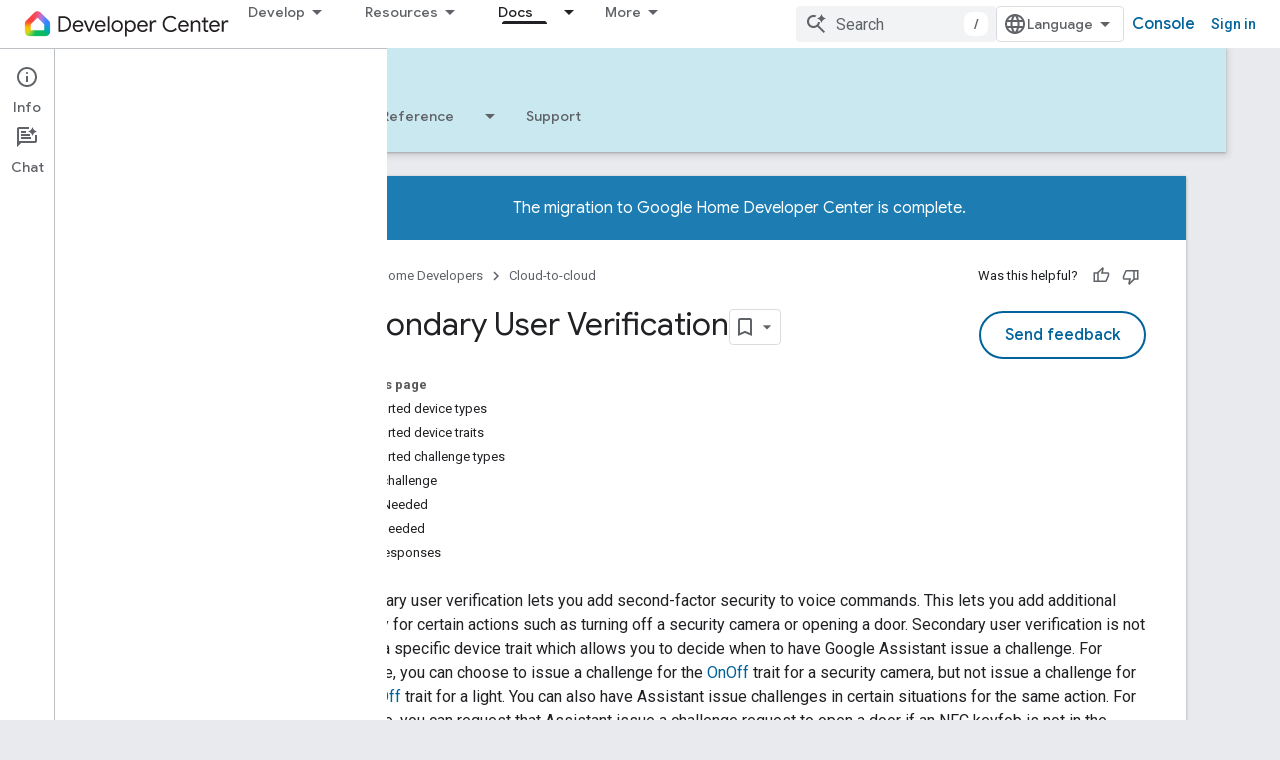

--- FILE ---
content_type: text/html; charset=utf-8
request_url: https://developers.home.google.com/cloud-to-cloud/enhancements/secondary-user-verification?authuser=1
body_size: 32457
content:









<!doctype html>
<html 
      lang="en"
      dir="ltr">
  <head>
    <meta name="google-signin-client-id" content="721724668570-nbkv1cfusk7kk4eni4pjvepaus73b13t.apps.googleusercontent.com"><meta name="google-signin-scope"
          content="profile email https://www.googleapis.com/auth/developerprofiles https://www.googleapis.com/auth/developerprofiles.award https://www.googleapis.com/auth/devprofiles.full_control.firstparty"><meta property="og:site_name" content="Google Home Developers">
    <meta property="og:type" content="website"><meta name="theme-color" content="#00639b"><meta charset="utf-8">
    <meta content="IE=Edge" http-equiv="X-UA-Compatible">
    <meta name="viewport" content="width=device-width, initial-scale=1">
    

    <link rel="manifest" href="/_pwa/home/manifest.json"
          crossorigin="use-credentials">
    <link rel="preconnect" href="//www.gstatic.com" crossorigin>
    <link rel="preconnect" href="//fonts.gstatic.com" crossorigin>
    <link rel="preconnect" href="//fonts.googleapis.com" crossorigin>
    <link rel="preconnect" href="//apis.google.com" crossorigin>
    <link rel="preconnect" href="//www.google-analytics.com" crossorigin><link rel="stylesheet" href="//fonts.googleapis.com/css?family=Google+Sans:400,500|Roboto:400,400italic,500,500italic,700,700italic|Roboto+Mono:400,500,700&display=swap">
      <link rel="stylesheet"
            href="//fonts.googleapis.com/css2?family=Material+Icons&family=Material+Symbols+Outlined&display=block"><link rel="stylesheet" href="https://www.gstatic.com/devrel-devsite/prod/v6dcfc5a6ab74baade852b535c8a876ff20ade102b870fd5f49da5da2dbf570bd/home/css/app.css">
      <link rel="shortcut icon" href="https://www.gstatic.com/devrel-devsite/prod/v6dcfc5a6ab74baade852b535c8a876ff20ade102b870fd5f49da5da2dbf570bd/home/images/favicon.png">
    <link rel="apple-touch-icon" href="https://www.gstatic.com/devrel-devsite/prod/v6dcfc5a6ab74baade852b535c8a876ff20ade102b870fd5f49da5da2dbf570bd/home/images/touchicon-180.png"><link rel="canonical" href="https://developers.home.google.com/cloud-to-cloud/enhancements/secondary-user-verification"><link rel="search" type="application/opensearchdescription+xml"
            title="Google Home Developers" href="https://developers.home.google.com/s/opensearch.xml?authuser=1">
      <link rel="alternate" hreflang="en"
          href="https://developers.home.google.com/cloud-to-cloud/enhancements/secondary-user-verification" /><link rel="alternate" hreflang="x-default" href="https://developers.home.google.com/cloud-to-cloud/enhancements/secondary-user-verification" /><link rel="alternate" hreflang="ar"
          href="https://developers.home.google.com/cloud-to-cloud/enhancements/secondary-user-verification?hl=ar" /><link rel="alternate" hreflang="bn"
          href="https://developers.home.google.com/cloud-to-cloud/enhancements/secondary-user-verification?hl=bn" /><link rel="alternate" hreflang="zh-Hans"
          href="https://developers.home.google.com/cloud-to-cloud/enhancements/secondary-user-verification?hl=zh-cn" /><link rel="alternate" hreflang="zh-Hant"
          href="https://developers.home.google.com/cloud-to-cloud/enhancements/secondary-user-verification?hl=zh-tw" /><link rel="alternate" hreflang="fa"
          href="https://developers.home.google.com/cloud-to-cloud/enhancements/secondary-user-verification?hl=fa" /><link rel="alternate" hreflang="fr"
          href="https://developers.home.google.com/cloud-to-cloud/enhancements/secondary-user-verification?hl=fr" /><link rel="alternate" hreflang="de"
          href="https://developers.home.google.com/cloud-to-cloud/enhancements/secondary-user-verification?hl=de" /><link rel="alternate" hreflang="he"
          href="https://developers.home.google.com/cloud-to-cloud/enhancements/secondary-user-verification?hl=he" /><link rel="alternate" hreflang="hi"
          href="https://developers.home.google.com/cloud-to-cloud/enhancements/secondary-user-verification?hl=hi" /><link rel="alternate" hreflang="id"
          href="https://developers.home.google.com/cloud-to-cloud/enhancements/secondary-user-verification?hl=id" /><link rel="alternate" hreflang="it"
          href="https://developers.home.google.com/cloud-to-cloud/enhancements/secondary-user-verification?hl=it" /><link rel="alternate" hreflang="ja"
          href="https://developers.home.google.com/cloud-to-cloud/enhancements/secondary-user-verification?hl=ja" /><link rel="alternate" hreflang="ko"
          href="https://developers.home.google.com/cloud-to-cloud/enhancements/secondary-user-verification?hl=ko" /><link rel="alternate" hreflang="pl"
          href="https://developers.home.google.com/cloud-to-cloud/enhancements/secondary-user-verification?hl=pl" /><link rel="alternate" hreflang="pt-BR"
          href="https://developers.home.google.com/cloud-to-cloud/enhancements/secondary-user-verification?hl=pt-br" /><link rel="alternate" hreflang="ru"
          href="https://developers.home.google.com/cloud-to-cloud/enhancements/secondary-user-verification?hl=ru" /><link rel="alternate" hreflang="es-419"
          href="https://developers.home.google.com/cloud-to-cloud/enhancements/secondary-user-verification?hl=es-419" /><link rel="alternate" hreflang="th"
          href="https://developers.home.google.com/cloud-to-cloud/enhancements/secondary-user-verification?hl=th" /><link rel="alternate" hreflang="tr"
          href="https://developers.home.google.com/cloud-to-cloud/enhancements/secondary-user-verification?hl=tr" /><link rel="alternate" hreflang="vi"
          href="https://developers.home.google.com/cloud-to-cloud/enhancements/secondary-user-verification?hl=vi" /><title>Secondary User Verification &nbsp;|&nbsp; Cloud-to-cloud &nbsp;|&nbsp; Google Home Developers</title>

<meta property="og:title" content="Secondary User Verification &nbsp;|&nbsp; Cloud-to-cloud &nbsp;|&nbsp; Google Home Developers"><meta name="description" content="Add additional security to Cloud-to-cloud integrations by requiring the user to acknowledge the Action or supply a PIN.">
  <meta property="og:description" content="Add additional security to Cloud-to-cloud integrations by requiring the user to acknowledge the Action or supply a PIN."><meta property="og:url" content="https://developers.home.google.com/cloud-to-cloud/enhancements/secondary-user-verification"><meta property="og:image" content="https://developers.home.google.com/static/images/home-logo-share.png?authuser=1">
  <meta property="og:image:width" content="1200">
  <meta property="og:image:height" content="675"><meta property="og:locale" content="en"><meta name="twitter:card" content="summary_large_image"><script type="application/ld+json">
  {
    "@context": "https://schema.org",
    "@type": "Article",
    "dateModified": "2022-11-07",
    "headline": "Secondary User Verification"
  }
</script><script type="application/ld+json">
  {
    "@context": "https://schema.org",
    "@type": "BreadcrumbList",
    "itemListElement": [{
      "@type": "ListItem",
      "position": 1,
      "name": "Cloud-to-cloud",
      "item": "https://developers.home.google.com/cloud-to-cloud/get-started"
    },{
      "@type": "ListItem",
      "position": 2,
      "name": "Secondary User Verification",
      "item": "https://developers.home.google.com/cloud-to-cloud/enhancements/secondary-user-verification"
    }]
  }
  </script>
  

  

  

  

  


    
      <link rel="stylesheet" href="/extras.css"></head>
  <body class="color-scheme--light"
        template="page"
        theme="home-theme"
        type="article"
        
        
        
        layout="docs"
        
        
        
        
        
          
            concierge='closed'
          
        
        display-toc
        pending>
  
    <devsite-progress type="indeterminate" id="app-progress"></devsite-progress>
  
  
    <a href="#main-content" class="skip-link button">
      
      Skip to main content
    </a>
    <section class="devsite-wrapper">
      <devsite-cookie-notification-bar></devsite-cookie-notification-bar><devsite-header role="banner">
  
    





















<div class="devsite-header--inner" data-nosnippet>
  <div class="devsite-top-logo-row-wrapper-wrapper">
    <div class="devsite-top-logo-row-wrapper">
      <div class="devsite-top-logo-row">
        <button type="button" id="devsite-hamburger-menu"
          class="devsite-header-icon-button button-flat material-icons gc-analytics-event"
          data-category="Site-Wide Custom Events"
          data-label="Navigation menu button"
          visually-hidden
          aria-label="Open menu">
        </button>
        
<div class="devsite-product-name-wrapper">

  <a href="/" class="devsite-site-logo-link gc-analytics-event"
   data-category="Site-Wide Custom Events" data-label="Site logo" track-type="globalNav"
   track-name="googleHomeDevelopers" track-metadata-position="nav"
   track-metadata-eventDetail="nav">
  
  <picture>
    
    <img src="https://www.gstatic.com/devrel-devsite/prod/v6dcfc5a6ab74baade852b535c8a876ff20ade102b870fd5f49da5da2dbf570bd/home/images/lockup.svg" class="devsite-site-logo" alt="Google Home Developers">
  </picture>
  
</a>



  
  
  <span class="devsite-product-name">
    <ul class="devsite-breadcrumb-list"
  >
  
  <li class="devsite-breadcrumb-item
             ">
    
    
    
      
      
    
  </li>
  
</ul>
  </span>

</div>
        <div class="devsite-top-logo-row-middle">
          <div class="devsite-header-upper-tabs">
            
              
              
  <devsite-tabs class="upper-tabs">

    <nav class="devsite-tabs-wrapper" aria-label="Upper tabs">
      
        
          <tab class="devsite-dropdown
    
    
    
    ">
  
    <button
      class="devsite-tabs-content devsite-tabs-dropdown-only gc-analytics-event  devsite-icon devsite-icon-arrow-drop-down"
  
       track-type="nav"
       track-metadata-position="nav - develop"
       track-metadata-module="primary nav"
       
       
         
           data-category="Site-Wide Custom Events"
         
           data-label="Tab: Develop"
         
           track-name="develop"
         
       >
    Develop
  
  </button>
  
  <div class="devsite-tabs-dropdown" role="menu" aria-label="submenu" hidden>
    
    <div class="devsite-tabs-dropdown-content">
      
        <div class="devsite-tabs-dropdown-column
                    ">
          
            <ul class="devsite-tabs-dropdown-section
                       ">
              
                <li class="devsite-nav-title" role="heading" tooltip>Explore products &amp; devices</li>
              
              
              
                <li class="devsite-nav-item">
                  <a href="https://developers.home.google.com/ways-to-build?authuser=1"
                    
                     track-type="nav"
                     track-metadata-eventdetail="https://developers.home.google.com/ways-to-build?authuser=1"
                     track-metadata-position="nav - develop"
                     track-metadata-module="tertiary nav"
                     
                       track-metadata-module_headline="explore products &amp; devices"
                     
                     tooltip
                  
                    
                     aria-label="Compare products"
                    
                     data-label="Compare products"
                    
                     data-category="Dropdown Explore"
                    
                  >
                    
                    <div class="devsite-nav-item-title">
                      Compare products
                    </div>
                    
                  </a>
                </li>
              
                <li class="devsite-nav-item">
                  <a href="https://developers.home.google.com/use-cases?authuser=1"
                    
                     track-type="nav"
                     track-metadata-eventdetail="https://developers.home.google.com/use-cases?authuser=1"
                     track-metadata-position="nav - develop"
                     track-metadata-module="tertiary nav"
                     
                       track-metadata-module_headline="explore products &amp; devices"
                     
                     tooltip
                  
                    
                     data-category="Dropdown Explore"
                    
                     data-label="Supported devices"
                    
                     aria-label="Supported devices"
                    
                  >
                    
                    <div class="devsite-nav-item-title">
                      Supported devices
                    </div>
                    
                  </a>
                </li>
              
            </ul>
          
        </div>
      
        <div class="devsite-tabs-dropdown-column
                    ">
          
            <ul class="devsite-tabs-dropdown-section
                       ">
              
                <li class="devsite-nav-title" role="heading" tooltip>Control devices in your app</li>
              
              
              
                <li class="devsite-nav-item">
                  <a href="https://developers.home.google.com/apis?authuser=1"
                    
                     track-type="nav"
                     track-metadata-eventdetail="https://developers.home.google.com/apis?authuser=1"
                     track-metadata-position="nav - develop"
                     track-metadata-module="tertiary nav"
                     
                       track-metadata-module_headline="control devices in your app"
                     
                     tooltip
                  
                    
                     data-category="Dropdown Explore"
                    
                     aria-label="Home APIs"
                    
                     data-label="APIs"
                    
                  >
                    
                    <div class="devsite-nav-item-title">
                      Home APIs
                    </div>
                    
                  </a>
                </li>
              
            </ul>
          
        </div>
      
        <div class="devsite-tabs-dropdown-column
                    ">
          
            <ul class="devsite-tabs-dropdown-section
                       ">
              
                <li class="devsite-nav-title" role="heading" tooltip>Integrate devices with Home</li>
              
              
              
                <li class="devsite-nav-item">
                  <a href="https://developers.home.google.com/matter?authuser=1"
                    
                     track-type="nav"
                     track-metadata-eventdetail="https://developers.home.google.com/matter?authuser=1"
                     track-metadata-position="nav - develop"
                     track-metadata-module="tertiary nav"
                     
                       track-metadata-module_headline="integrate devices with home"
                     
                     tooltip
                  
                    
                     data-label="Matter"
                    
                     aria-label="Matter"
                    
                     data-category="Dropdown Explore"
                    
                  >
                    
                    <div class="devsite-nav-item-title">
                      Matter
                    </div>
                    
                  </a>
                </li>
              
                <li class="devsite-nav-item">
                  <a href="https://developers.home.google.com/cloud-to-cloud?authuser=1"
                    
                     track-type="nav"
                     track-metadata-eventdetail="https://developers.home.google.com/cloud-to-cloud?authuser=1"
                     track-metadata-position="nav - develop"
                     track-metadata-module="tertiary nav"
                     
                       track-metadata-module_headline="integrate devices with home"
                     
                     tooltip
                  
                    
                     aria-label="Cloud-to-cloud"
                    
                     data-category="Dropdown Explore"
                    
                     data-label="Cloud"
                    
                  >
                    
                    <div class="devsite-nav-item-title">
                      Cloud-to-cloud
                    </div>
                    
                  </a>
                </li>
              
                <li class="devsite-nav-item">
                  <a href="https://developers.home.google.com/thread?authuser=1"
                    
                     track-type="nav"
                     track-metadata-eventdetail="https://developers.home.google.com/thread?authuser=1"
                     track-metadata-position="nav - develop"
                     track-metadata-module="tertiary nav"
                     
                       track-metadata-module_headline="integrate devices with home"
                     
                     tooltip
                  
                    
                     data-label="Thread"
                    
                     aria-label="Thread"
                    
                     data-category="Dropdown Explore"
                    
                  >
                    
                    <div class="devsite-nav-item-title">
                      Thread
                    </div>
                    
                  </a>
                </li>
              
            </ul>
          
        </div>
      
    </div>
  </div>
</tab>
        
      
        
          <tab class="devsite-dropdown
    
    
    
    ">
  
    <button
      class="devsite-tabs-content devsite-tabs-dropdown-only gc-analytics-event  devsite-icon devsite-icon-arrow-drop-down"
  
       track-type="nav"
       track-metadata-position="nav - resources"
       track-metadata-module="primary nav"
       
       
         
           data-category="Site-Wide Custom Events"
         
           data-label="Tab: Resources"
         
           track-name="resources"
         
       >
    Resources
  
  </button>
  
  <div class="devsite-tabs-dropdown" role="menu" aria-label="submenu" hidden>
    
    <div class="devsite-tabs-dropdown-content">
      
        <div class="devsite-tabs-dropdown-column
                    ">
          
            <ul class="devsite-tabs-dropdown-section
                       ">
              
                <li class="devsite-nav-title" role="heading" tooltip>Documentation</li>
              
              
              
                <li class="devsite-nav-item">
                  <a href="https://developers.home.google.com/apis/get-started?authuser=1"
                    
                     track-type="nav"
                     track-metadata-eventdetail="https://developers.home.google.com/apis/get-started?authuser=1"
                     track-metadata-position="nav - resources"
                     track-metadata-module="tertiary nav"
                     
                       track-metadata-module_headline="documentation"
                     
                     tooltip
                  
                    
                     data-category="Dropdown Resources"
                    
                     aria-label="Home APIs"
                    
                     data-label="APIs"
                    
                  >
                    
                    <div class="devsite-nav-item-title">
                      Home APIs
                    </div>
                    
                  </a>
                </li>
              
                <li class="devsite-nav-item">
                  <a href="https://developers.home.google.com/matter/docs?authuser=1"
                    
                     track-type="nav"
                     track-metadata-eventdetail="https://developers.home.google.com/matter/docs?authuser=1"
                     track-metadata-position="nav - resources"
                     track-metadata-module="tertiary nav"
                     
                       track-metadata-module_headline="documentation"
                     
                     tooltip
                  
                    
                     aria-label="Matter"
                    
                     data-label="Matter"
                    
                     data-category="Dropdown Resources"
                    
                  >
                    
                    <div class="devsite-nav-item-title">
                      Matter
                    </div>
                    
                  </a>
                </li>
              
                <li class="devsite-nav-item">
                  <a href="https://developers.home.google.com/thread/docs?authuser=1"
                    
                     track-type="nav"
                     track-metadata-eventdetail="https://developers.home.google.com/thread/docs?authuser=1"
                     track-metadata-position="nav - resources"
                     track-metadata-module="tertiary nav"
                     
                       track-metadata-module_headline="documentation"
                     
                     tooltip
                  
                    
                     aria-label="Thread"
                    
                     data-label="Thread"
                    
                     data-category="Dropdown Resources"
                    
                  >
                    
                    <div class="devsite-nav-item-title">
                      Thread
                    </div>
                    
                  </a>
                </li>
              
                <li class="devsite-nav-item">
                  <a href="https://developers.home.google.com/cloud-to-cloud/docs?authuser=1"
                    
                     track-type="nav"
                     track-metadata-eventdetail="https://developers.home.google.com/cloud-to-cloud/docs?authuser=1"
                     track-metadata-position="nav - resources"
                     track-metadata-module="tertiary nav"
                     
                       track-metadata-module_headline="documentation"
                     
                     tooltip
                  
                    
                     data-category="Dropdown Resources"
                    
                     data-label="Cloud-to-cloud"
                    
                     aria-label="Cloud-to-cloud"
                    
                  >
                    
                    <div class="devsite-nav-item-title">
                      Cloud-to-cloud
                    </div>
                    
                  </a>
                </li>
              
                <li class="devsite-nav-item">
                  <a href="https://developers.home.google.com/codelabs?authuser=1"
                    
                     track-type="nav"
                     track-metadata-eventdetail="https://developers.home.google.com/codelabs?authuser=1"
                     track-metadata-position="nav - resources"
                     track-metadata-module="tertiary nav"
                     
                       track-metadata-module_headline="documentation"
                     
                     tooltip
                  
                    
                     data-category="Dropdown Resources"
                    
                     data-label="Codelabs"
                    
                     aria-label="Codelabs"
                    
                  >
                    
                    <div class="devsite-nav-item-title">
                      All codelabs
                    </div>
                    
                  </a>
                </li>
              
            </ul>
          
        </div>
      
        <div class="devsite-tabs-dropdown-column
                    ">
          
            <ul class="devsite-tabs-dropdown-section
                       ">
              
                <li class="devsite-nav-title" role="heading" tooltip>Tools, test &amp; monitor</li>
              
              
              
                <li class="devsite-nav-item">
                  <a href="https://developers.home.google.com/tools/virtual-device?authuser=1"
                    
                     track-type="nav"
                     track-metadata-eventdetail="https://developers.home.google.com/tools/virtual-device?authuser=1"
                     track-metadata-position="nav - resources"
                     track-metadata-module="tertiary nav"
                     
                       track-metadata-module_headline="tools, test &amp; monitor"
                     
                     tooltip
                  
                    
                     data-label="Matter Virtual Device"
                    
                     data-category="Dropdown Resources"
                    
                     aria-label="Matter Virtual Device"
                    
                  >
                    
                    <div class="devsite-nav-item-title">
                      Matter Virtual Device
                    </div>
                    
                  </a>
                </li>
              
                <li class="devsite-nav-item">
                  <a href="https://developers.home.google.com/tools/home-playground?authuser=1"
                    
                     track-type="nav"
                     track-metadata-eventdetail="https://developers.home.google.com/tools/home-playground?authuser=1"
                     track-metadata-position="nav - resources"
                     track-metadata-module="tertiary nav"
                     
                       track-metadata-module_headline="tools, test &amp; monitor"
                     
                     tooltip
                  
                    
                     data-label="Google Home Playground"
                    
                     data-category="Dropdown Resources"
                    
                     aria-label="Google Home Playground"
                    
                  >
                    
                    <div class="devsite-nav-item-title">
                      Google Home Playground
                    </div>
                    
                  </a>
                </li>
              
                <li class="devsite-nav-item">
                  <a href="https://developers.home.google.com/tools/test-suite?authuser=1"
                    
                     track-type="nav"
                     track-metadata-eventdetail="https://developers.home.google.com/tools/test-suite?authuser=1"
                     track-metadata-position="nav - resources"
                     track-metadata-module="tertiary nav"
                     
                       track-metadata-module_headline="tools, test &amp; monitor"
                     
                     tooltip
                  
                    
                     data-label="Test Suite"
                    
                     aria-label="Test Suite"
                    
                     data-category="Dropdown Resources"
                    
                  >
                    
                    <div class="devsite-nav-item-title">
                      Test Suite
                    </div>
                    
                  </a>
                </li>
              
                <li class="devsite-nav-item">
                  <a href="https://developers.home.google.com/tools/android-studio?authuser=1"
                    
                     track-type="nav"
                     track-metadata-eventdetail="https://developers.home.google.com/tools/android-studio?authuser=1"
                     track-metadata-position="nav - resources"
                     track-metadata-module="tertiary nav"
                     
                       track-metadata-module_headline="tools, test &amp; monitor"
                     
                     tooltip
                  
                    
                     data-category="Dropdown Resources"
                    
                     data-label="Android Studio Plugin"
                    
                     aria-label="Android Studio Plugin"
                    
                  >
                    
                    <div class="devsite-nav-item-title">
                      Android Studio Plugin
                    </div>
                    
                  </a>
                </li>
              
                <li class="devsite-nav-item">
                  <a href="https://developers.home.google.com/tools?authuser=1"
                    
                     track-type="nav"
                     track-metadata-eventdetail="https://developers.home.google.com/tools?authuser=1"
                     track-metadata-position="nav - resources"
                     track-metadata-module="tertiary nav"
                     
                       track-metadata-module_headline="tools, test &amp; monitor"
                     
                     tooltip
                  
                    
                     aria-label="All tools"
                    
                     data-category="Dropdown Resources"
                    
                     data-label="All tools"
                    
                  >
                    
                    <div class="devsite-nav-item-title">
                      All tools
                    </div>
                    
                  </a>
                </li>
              
                <li class="devsite-nav-item">
                  <a href="https://developers.home.google.com/tools/analytics/monitoring?authuser=1"
                    
                     track-type="nav"
                     track-metadata-eventdetail="https://developers.home.google.com/tools/analytics/monitoring?authuser=1"
                     track-metadata-position="nav - resources"
                     track-metadata-module="tertiary nav"
                     
                       track-metadata-module_headline="tools, test &amp; monitor"
                     
                     tooltip
                  
                    
                     data-category="Dropdown Resources"
                    
                     data-label="Quality dashboards"
                    
                     aria-label="Quality dashboards"
                    
                  >
                    
                    <div class="devsite-nav-item-title">
                      Quality dashboards
                    </div>
                    
                  </a>
                </li>
              
            </ul>
          
        </div>
      
        <div class="devsite-tabs-dropdown-column
                    ">
          
            <ul class="devsite-tabs-dropdown-section
                       ">
              
                <li class="devsite-nav-title" role="heading" tooltip>Business resources</li>
              
              
              
                <li class="devsite-nav-item">
                  <a href="https://developers.home.google.com/case-studies?authuser=1"
                    
                     track-type="nav"
                     track-metadata-eventdetail="https://developers.home.google.com/case-studies?authuser=1"
                     track-metadata-position="nav - resources"
                     track-metadata-module="tertiary nav"
                     
                       track-metadata-module_headline="business resources"
                     
                     tooltip
                  
                    
                     data-label="Case studies"
                    
                     aria-label="Case studies"
                    
                     data-category="Dropdown Resources"
                    
                  >
                    
                    <div class="devsite-nav-item-title">
                      Case studies
                    </div>
                    
                  </a>
                </li>
              
                <li class="devsite-nav-item">
                  <a href="https://developers.home.google.com/business-resources?authuser=1#certification-badging-program"
                    
                     track-type="nav"
                     track-metadata-eventdetail="https://developers.home.google.com/business-resources?authuser=1#certification-badging-program"
                     track-metadata-position="nav - resources"
                     track-metadata-module="tertiary nav"
                     
                       track-metadata-module_headline="business resources"
                     
                     tooltip
                  
                    
                     aria-label="Certification &amp; badging program"
                    
                     data-category="Dropdown Resources"
                    
                     data-label="Certification &amp; badging program"
                    
                  >
                    
                    <div class="devsite-nav-item-title">
                      Certification & badging program
                    </div>
                    
                  </a>
                </li>
              
                <li class="devsite-nav-item">
                  <a href="https://developers.home.google.com/business-resources?authuser=1#marketing-resources"
                    
                     track-type="nav"
                     track-metadata-eventdetail="https://developers.home.google.com/business-resources?authuser=1#marketing-resources"
                     track-metadata-position="nav - resources"
                     track-metadata-module="tertiary nav"
                     
                       track-metadata-module_headline="business resources"
                     
                     tooltip
                  
                    
                     data-category="Dropdown Resources"
                    
                     data-label="Marketing resources"
                    
                     aria-label="Marketing resources"
                    
                  >
                    
                    <div class="devsite-nav-item-title">
                      Marketing resources
                    </div>
                    
                  </a>
                </li>
              
            </ul>
          
        </div>
      
    </div>
  </div>
</tab>
        
      
        
          <tab class="devsite-dropdown
    
    
    
    ">
  
    <button
      class="devsite-tabs-content devsite-tabs-dropdown-only gc-analytics-event  devsite-icon devsite-icon-arrow-drop-down"
  
       track-type="nav"
       track-metadata-position="nav - news &amp; community"
       track-metadata-module="primary nav"
       
       
         
           data-category="Site-Wide Custom Events"
         
           data-label="Tab: News &amp; community"
         
           track-name="news &amp; community"
         
       >
    News &amp; community
  
  </button>
  
  <div class="devsite-tabs-dropdown" role="menu" aria-label="submenu" hidden>
    
    <div class="devsite-tabs-dropdown-content">
      
        <div class="devsite-tabs-dropdown-column
                    ">
          
            <ul class="devsite-tabs-dropdown-section
                       ">
              
                <li class="devsite-nav-title" role="heading" tooltip>News</li>
              
              
              
                <li class="devsite-nav-item">
                  <a href="https://developers.home.google.com/whats-new?authuser=1"
                    
                     track-type="nav"
                     track-metadata-eventdetail="https://developers.home.google.com/whats-new?authuser=1"
                     track-metadata-position="nav - news &amp; community"
                     track-metadata-module="tertiary nav"
                     
                       track-metadata-module_headline="news"
                     
                     tooltip
                  
                    
                     aria-label="What&#39;s new"
                    
                     data-label="What&#39;s new"
                    
                     data-category="Dropdown News"
                    
                  >
                    
                    <div class="devsite-nav-item-title">
                      What's new
                    </div>
                    
                  </a>
                </li>
              
                <li class="devsite-nav-item">
                  <a href="https://developers.home.google.com/newsletters?authuser=1"
                    
                     track-type="nav"
                     track-metadata-eventdetail="https://developers.home.google.com/newsletters?authuser=1"
                     track-metadata-position="nav - news &amp; community"
                     track-metadata-module="tertiary nav"
                     
                       track-metadata-module_headline="news"
                     
                     tooltip
                  
                    
                     data-category="Dropdown News"
                    
                     data-label="Newsletters"
                    
                     aria-label="Newsletters"
                    
                  >
                    
                    <div class="devsite-nav-item-title">
                      Newsletters
                    </div>
                    
                  </a>
                </li>
              
            </ul>
          
        </div>
      
        <div class="devsite-tabs-dropdown-column
                    ">
          
            <ul class="devsite-tabs-dropdown-section
                       ">
              
                <li class="devsite-nav-title" role="heading" tooltip>Community</li>
              
              
              
                <li class="devsite-nav-item">
                  <a href="https://www.googlenestcommunity.com/t5/Smart-Home-Developer-Forum/bd-p/Smart-Home-Developer-Forum"
                    
                     track-type="nav"
                     track-metadata-eventdetail="https://www.googlenestcommunity.com/t5/Smart-Home-Developer-Forum/bd-p/Smart-Home-Developer-Forum"
                     track-metadata-position="nav - news &amp; community"
                     track-metadata-module="tertiary nav"
                     
                       track-metadata-module_headline="community"
                     
                     tooltip
                  
                    
                     aria-label="Developer Forum"
                    
                     target="_blank"
                    
                     data-label="Developer Forum"
                    
                     data-category="Dropdown News"
                    
                  >
                    
                    <div class="devsite-nav-item-title">
                      Developer Forum
                    </div>
                    
                  </a>
                </li>
              
                <li class="devsite-nav-item">
                  <a href="https://stackoverflow.com/questions/tagged/google-smart-home"
                    
                     track-type="nav"
                     track-metadata-eventdetail="https://stackoverflow.com/questions/tagged/google-smart-home"
                     track-metadata-position="nav - news &amp; community"
                     track-metadata-module="tertiary nav"
                     
                       track-metadata-module_headline="community"
                     
                     tooltip
                  
                    
                     data-category="Dropdown News"
                    
                     data-label="Stack Overflow"
                    
                     target="_blank"
                    
                     aria-label="Stack Overflow"
                    
                  >
                    
                    <div class="devsite-nav-item-title">
                      Stack Overflow
                    </div>
                    
                  </a>
                </li>
              
                <li class="devsite-nav-item">
                  <a href="//google.qualtrics.com/jfe/form/SV_ezBhaM4WC0T7g8d?utm_source=Website&amp;Q_Language=en&amp;utm_campaign=Q4&amp;campaignDate=October2022&amp;referral_code=UXRFvdX1122409"
                    
                     track-type="nav"
                     track-metadata-eventdetail="//google.qualtrics.com/jfe/form/SV_ezBhaM4WC0T7g8d?utm_source=Website&amp;Q_Language=en&amp;utm_campaign=Q4&amp;campaignDate=October2022&amp;referral_code=UXRFvdX1122409"
                     track-metadata-position="nav - news &amp; community"
                     track-metadata-module="tertiary nav"
                     
                       track-metadata-module_headline="community"
                     
                     tooltip
                  
                    
                     data-category="Dropdown News"
                    
                     data-label="Research studies"
                    
                     target="_blank"
                    
                     aria-label="Join research studies"
                    
                  >
                    
                    <div class="devsite-nav-item-title">
                      Join research studies
                    </div>
                    
                  </a>
                </li>
              
            </ul>
          
        </div>
      
    </div>
  </div>
</tab>
        
      
        
          <tab class="devsite-dropdown
    
    devsite-active
    
    ">
  
    <a href="https://developers.home.google.com/cloud-to-cloud/get-started?authuser=1"
    class="devsite-tabs-content gc-analytics-event "
      track-metadata-eventdetail="https://developers.home.google.com/cloud-to-cloud/get-started?authuser=1"
    
       track-type="nav"
       track-metadata-position="nav - docs"
       track-metadata-module="primary nav"
       aria-label="Docs, selected" 
       
         
           data-category="Site-Wide Custom Events"
         
           data-label="Tab: Docs"
         
           track-name="docs"
         
       >
    Docs
  
    </a>
    
      <button
         aria-haspopup="menu"
         aria-expanded="false"
         aria-label="Dropdown menu for Docs"
         track-type="nav"
         track-metadata-eventdetail="https://developers.home.google.com/cloud-to-cloud/get-started?authuser=1"
         track-metadata-position="nav - docs"
         track-metadata-module="primary nav"
         
          
            data-category="Site-Wide Custom Events"
          
            data-label="Tab: Docs"
          
            track-name="docs"
          
        
         class="devsite-tabs-dropdown-toggle devsite-icon devsite-icon-arrow-drop-down"></button>
    
  
  <div class="devsite-tabs-dropdown" role="menu" aria-label="submenu" hidden>
    
    <div class="devsite-tabs-dropdown-content">
      
        <div class="devsite-tabs-dropdown-column
                    ">
          
            <ul class="devsite-tabs-dropdown-section
                       ">
              
              
              
                <li class="devsite-nav-item">
                  <a href="https://developers.home.google.com/apis/get-started?authuser=1"
                    
                     track-type="nav"
                     track-metadata-eventdetail="https://developers.home.google.com/apis/get-started?authuser=1"
                     track-metadata-position="nav - docs"
                     track-metadata-module="tertiary nav"
                     
                     tooltip
                  
                    
                     data-category="Dropdown Docs"
                    
                     data-label="APIs"
                    
                     aria-label="Home APIs"
                    
                  >
                    
                    <div class="devsite-nav-item-title">
                      Home APIs
                    </div>
                    
                  </a>
                </li>
              
                <li class="devsite-nav-item">
                  <a href="https://developers.home.google.com/matter/docs?authuser=1"
                    
                     track-type="nav"
                     track-metadata-eventdetail="https://developers.home.google.com/matter/docs?authuser=1"
                     track-metadata-position="nav - docs"
                     track-metadata-module="tertiary nav"
                     
                     tooltip
                  
                    
                     data-label="Matter"
                    
                     data-category="Dropdown Docs"
                    
                     aria-label="Matter"
                    
                  >
                    
                    <div class="devsite-nav-item-title">
                      Matter
                    </div>
                    
                  </a>
                </li>
              
                <li class="devsite-nav-item">
                  <a href="https://developers.home.google.com/thread/docs?authuser=1"
                    
                     track-type="nav"
                     track-metadata-eventdetail="https://developers.home.google.com/thread/docs?authuser=1"
                     track-metadata-position="nav - docs"
                     track-metadata-module="tertiary nav"
                     
                     tooltip
                  
                    
                     data-category="Dropdown Docs"
                    
                     aria-label="Thread"
                    
                     data-label="Thread"
                    
                  >
                    
                    <div class="devsite-nav-item-title">
                      Thread
                    </div>
                    
                  </a>
                </li>
              
                <li class="devsite-nav-item">
                  <a href="https://developers.home.google.com/cloud-to-cloud/docs?authuser=1"
                    
                     track-type="nav"
                     track-metadata-eventdetail="https://developers.home.google.com/cloud-to-cloud/docs?authuser=1"
                     track-metadata-position="nav - docs"
                     track-metadata-module="tertiary nav"
                     
                     tooltip
                  
                    
                     data-category="Dropdown Docs"
                    
                     aria-label="Cloud-to-cloud"
                    
                     data-label="Cloud-to-cloud"
                    
                  >
                    
                    <div class="devsite-nav-item-title">
                      Cloud-to-cloud
                    </div>
                    
                  </a>
                </li>
              
            </ul>
          
        </div>
      
    </div>
  </div>
</tab>
        
      
    </nav>

  </devsite-tabs>

            
           </div>
          
<devsite-search
    enable-signin
    enable-search
    enable-suggestions
      enable-query-completion
    
    enable-search-summaries
    project-name="Cloud-to-cloud"
    tenant-name="Google Home Developers"
    
    
    
    
    
    >
  <form class="devsite-search-form" action="https://developers.home.google.com/s/results?authuser=1" method="GET">
    <div class="devsite-search-container">
      <button type="button"
              search-open
              class="devsite-search-button devsite-header-icon-button button-flat material-icons"
              
              aria-label="Open search"></button>
      <div class="devsite-searchbox">
        <input
          aria-activedescendant=""
          aria-autocomplete="list"
          
          aria-label="Search"
          aria-expanded="false"
          aria-haspopup="listbox"
          autocomplete="off"
          class="devsite-search-field devsite-search-query"
          name="q"
          
          placeholder="Search"
          role="combobox"
          type="text"
          value=""
          >
          <div class="devsite-search-image material-icons" aria-hidden="true">
            
              <svg class="devsite-search-ai-image" width="24" height="24" viewBox="0 0 24 24" fill="none" xmlns="http://www.w3.org/2000/svg">
                  <g clip-path="url(#clip0_6641_386)">
                    <path d="M19.6 21L13.3 14.7C12.8 15.1 12.225 15.4167 11.575 15.65C10.925 15.8833 10.2333 16 9.5 16C7.68333 16 6.14167 15.375 4.875 14.125C3.625 12.8583 3 11.3167 3 9.5C3 7.68333 3.625 6.15 4.875 4.9C6.14167 3.63333 7.68333 3 9.5 3C10.0167 3 10.5167 3.05833 11 3.175C11.4833 3.275 11.9417 3.43333 12.375 3.65L10.825 5.2C10.6083 5.13333 10.3917 5.08333 10.175 5.05C9.95833 5.01667 9.73333 5 9.5 5C8.25 5 7.18333 5.44167 6.3 6.325C5.43333 7.19167 5 8.25 5 9.5C5 10.75 5.43333 11.8167 6.3 12.7C7.18333 13.5667 8.25 14 9.5 14C10.6667 14 11.6667 13.625 12.5 12.875C13.35 12.1083 13.8417 11.15 13.975 10H15.975C15.925 10.6333 15.7833 11.2333 15.55 11.8C15.3333 12.3667 15.05 12.8667 14.7 13.3L21 19.6L19.6 21ZM17.5 12C17.5 10.4667 16.9667 9.16667 15.9 8.1C14.8333 7.03333 13.5333 6.5 12 6.5C13.5333 6.5 14.8333 5.96667 15.9 4.9C16.9667 3.83333 17.5 2.53333 17.5 0.999999C17.5 2.53333 18.0333 3.83333 19.1 4.9C20.1667 5.96667 21.4667 6.5 23 6.5C21.4667 6.5 20.1667 7.03333 19.1 8.1C18.0333 9.16667 17.5 10.4667 17.5 12Z" fill="#5F6368"/>
                  </g>
                <defs>
                <clipPath id="clip0_6641_386">
                <rect width="24" height="24" fill="white"/>
                </clipPath>
                </defs>
              </svg>
            
          </div>
          <div class="devsite-search-shortcut-icon-container" aria-hidden="true">
            <kbd class="devsite-search-shortcut-icon">/</kbd>
          </div>
      </div>
    </div>
  </form>
  <button type="button"
          search-close
          class="devsite-search-button devsite-header-icon-button button-flat material-icons"
          
          aria-label="Close search"></button>
</devsite-search>

        </div>

        

          

          

          

          
<devsite-language-selector>
  <ul role="presentation">
    
    
    <li role="presentation">
      <a role="menuitem" lang="en"
        >English</a>
    </li>
    
    <li role="presentation">
      <a role="menuitem" lang="de"
        >Deutsch</a>
    </li>
    
    <li role="presentation">
      <a role="menuitem" lang="es"
        >Español</a>
    </li>
    
    <li role="presentation">
      <a role="menuitem" lang="es_419"
        >Español – América Latina</a>
    </li>
    
    <li role="presentation">
      <a role="menuitem" lang="fr"
        >Français</a>
    </li>
    
    <li role="presentation">
      <a role="menuitem" lang="id"
        >Indonesia</a>
    </li>
    
    <li role="presentation">
      <a role="menuitem" lang="it"
        >Italiano</a>
    </li>
    
    <li role="presentation">
      <a role="menuitem" lang="pl"
        >Polski</a>
    </li>
    
    <li role="presentation">
      <a role="menuitem" lang="pt"
        >Português</a>
    </li>
    
    <li role="presentation">
      <a role="menuitem" lang="pt_br"
        >Português – Brasil</a>
    </li>
    
    <li role="presentation">
      <a role="menuitem" lang="vi"
        >Tiếng Việt</a>
    </li>
    
    <li role="presentation">
      <a role="menuitem" lang="tr"
        >Türkçe</a>
    </li>
    
    <li role="presentation">
      <a role="menuitem" lang="ru"
        >Русский</a>
    </li>
    
    <li role="presentation">
      <a role="menuitem" lang="he"
        >עברית</a>
    </li>
    
    <li role="presentation">
      <a role="menuitem" lang="ar"
        >العربيّة</a>
    </li>
    
    <li role="presentation">
      <a role="menuitem" lang="fa"
        >فارسی</a>
    </li>
    
    <li role="presentation">
      <a role="menuitem" lang="hi"
        >हिंदी</a>
    </li>
    
    <li role="presentation">
      <a role="menuitem" lang="bn"
        >বাংলা</a>
    </li>
    
    <li role="presentation">
      <a role="menuitem" lang="th"
        >ภาษาไทย</a>
    </li>
    
    <li role="presentation">
      <a role="menuitem" lang="zh_cn"
        >中文 – 简体</a>
    </li>
    
    <li role="presentation">
      <a role="menuitem" lang="zh_tw"
        >中文 – 繁體</a>
    </li>
    
    <li role="presentation">
      <a role="menuitem" lang="ja"
        >日本語</a>
    </li>
    
    <li role="presentation">
      <a role="menuitem" lang="ko"
        >한국어</a>
    </li>
    
  </ul>
</devsite-language-selector>


          
            <a class="devsite-header-link devsite-top-button button gc-analytics-event "
    href="//console.home.google.com?authuser=1"
    data-category="Site-Wide Custom Events"
    data-label="Site header link: Console"
    
      
        target="_blank"
      
    >
  Console
</a>
          

        

        
          <devsite-user 
                        
                        
                          enable-profiles
                        
                        
                          fp-auth
                        
                        id="devsite-user">
            
              
              <span class="button devsite-top-button" aria-hidden="true" visually-hidden>Sign in</span>
            
          </devsite-user>
        
        
        
      </div>
    </div>
  </div>



  <div class="devsite-collapsible-section
    ">
    <div class="devsite-header-background">
      
        
          <div class="devsite-product-id-row"
           >
            <div class="devsite-product-description-row">
              
                
                <div class="devsite-product-id">
                  
                  
                  
                    <ul class="devsite-breadcrumb-list"
  >
  
  <li class="devsite-breadcrumb-item
             ">
    
    
    
      
        
  <a href="https://developers.home.google.com/cloud-to-cloud/get-started?authuser=1"
      
        class="devsite-breadcrumb-link gc-analytics-event"
      
        data-category="Site-Wide Custom Events"
      
        data-label="Lower Header"
      
        data-value="1"
      
        track-type="globalNav"
      
        track-name="breadcrumb"
      
        track-metadata-position="1"
      
        track-metadata-eventdetail=""
      
    >
    
          Cloud-to-cloud
        
  </a>
  
      
    
  </li>
  
</ul>
                </div>
                
              
              
            </div>
            
          </div>
          
        
      
      
        <div class="devsite-doc-set-nav-row">
          
          
            
            
  <devsite-tabs class="lower-tabs">

    <nav class="devsite-tabs-wrapper" aria-label="Lower tabs">
      
        
          <tab  class="devsite-active">
            
    <a href="https://developers.home.google.com/cloud-to-cloud/get-started?authuser=1"
    class="devsite-tabs-content gc-analytics-event "
      track-metadata-eventdetail="https://developers.home.google.com/cloud-to-cloud/get-started?authuser=1"
    
       track-type="nav"
       track-metadata-position="nav - get started"
       track-metadata-module="primary nav"
       aria-label="Get Started, selected" 
       
         
           data-category="Site-Wide Custom Events"
         
           data-label="Tab: Get Started"
         
           track-name="get started"
         
       >
    Get Started
  
    </a>
    
  
          </tab>
        
      
        
          <tab class="devsite-dropdown
    
    
    
    ">
  
    <a href="https://developers.home.google.com/cloud-to-cloud/primer/home-graph?authuser=1"
    class="devsite-tabs-content gc-analytics-event "
      track-metadata-eventdetail="https://developers.home.google.com/cloud-to-cloud/primer/home-graph?authuser=1"
    
       track-type="nav"
       track-metadata-position="nav - learn"
       track-metadata-module="primary nav"
       
       
         
           data-category="Site-Wide Custom Events"
         
           data-label="Tab: Learn"
         
           track-name="learn"
         
       >
    Learn
  
    </a>
    
      <button
         aria-haspopup="menu"
         aria-expanded="false"
         aria-label="Dropdown menu for Learn"
         track-type="nav"
         track-metadata-eventdetail="https://developers.home.google.com/cloud-to-cloud/primer/home-graph?authuser=1"
         track-metadata-position="nav - learn"
         track-metadata-module="primary nav"
         
          
            data-category="Site-Wide Custom Events"
          
            data-label="Tab: Learn"
          
            track-name="learn"
          
        
         class="devsite-tabs-dropdown-toggle devsite-icon devsite-icon-arrow-drop-down"></button>
    
  
  <div class="devsite-tabs-dropdown" role="menu" aria-label="submenu" hidden>
    
    <div class="devsite-tabs-dropdown-content">
      
        <div class="devsite-tabs-dropdown-column
                    ">
          
            <ul class="devsite-tabs-dropdown-section
                       ">
              
                <li class="devsite-nav-title" role="heading" tooltip>Learn all about smart home actions</li>
              
              
              
                <li class="devsite-nav-item">
                  <a href="https://developers.home.google.com/cloud-to-cloud/primer?authuser=1"
                    
                     track-type="nav"
                     track-metadata-eventdetail="https://developers.home.google.com/cloud-to-cloud/primer?authuser=1"
                     track-metadata-position="nav - learn"
                     track-metadata-module="tertiary nav"
                     
                       track-metadata-module_headline="learn all about smart home actions"
                     
                     tooltip
                  >
                    
                    <div class="devsite-nav-item-title">
                      Cloud-to-cloud Primer
                    </div>
                    
                    <div class="devsite-nav-item-description">
                      In-depth articles that cover the core concepts of smart home traits.

                    </div>
                    
                  </a>
                </li>
              
                <li class="devsite-nav-item">
                  <a href="https://developers.home.google.com/cloud-to-cloud/features/touch-controls?authuser=1"
                    
                     track-type="nav"
                     track-metadata-eventdetail="https://developers.home.google.com/cloud-to-cloud/features/touch-controls?authuser=1"
                     track-metadata-position="nav - learn"
                     track-metadata-module="tertiary nav"
                     
                       track-metadata-module_headline="learn all about smart home actions"
                     
                     tooltip
                  >
                    
                    <div class="devsite-nav-item-title">
                      User features
                    </div>
                    
                    <div class="devsite-nav-item-description">
                      Special features available to users of your smart home Action with no extra development work.

                    </div>
                    
                  </a>
                </li>
              
            </ul>
          
        </div>
      
        <div class="devsite-tabs-dropdown-column
                    home-dropdown-column">
          
            <ul class="devsite-tabs-dropdown-section
                       ">
              
              
              
                <li class="devsite-nav-item">
                  <a href="https://developers.home.google.com/cloud-to-cloud/codelabs?authuser=1"
                    
                     track-type="nav"
                     track-metadata-eventdetail="https://developers.home.google.com/cloud-to-cloud/codelabs?authuser=1"
                     track-metadata-position="nav - learn"
                     track-metadata-module="tertiary nav"
                     
                     tooltip
                  >
                    
                    <div class="devsite-nav-item-title">
                      Codelabs
                    </div>
                    
                    <div class="devsite-nav-item-description">
                      Get hands-on experience with Cloud-to-cloud development in the Google Home ecosystem.

                    </div>
                    
                  </a>
                </li>
              
            </ul>
          
        </div>
      
    </div>
  </div>
</tab>
        
      
        
          <tab class="devsite-dropdown
    
    
    
    ">
  
    <a href="https://developers.home.google.com/cloud-to-cloud/develop?authuser=1"
    class="devsite-tabs-content gc-analytics-event "
      track-metadata-eventdetail="https://developers.home.google.com/cloud-to-cloud/develop?authuser=1"
    
       track-type="nav"
       track-metadata-position="nav - develop"
       track-metadata-module="primary nav"
       
       
         
           data-category="Site-Wide Custom Events"
         
           data-label="Tab: Develop"
         
           track-name="develop"
         
       >
    Develop
  
    </a>
    
      <button
         aria-haspopup="menu"
         aria-expanded="false"
         aria-label="Dropdown menu for Develop"
         track-type="nav"
         track-metadata-eventdetail="https://developers.home.google.com/cloud-to-cloud/develop?authuser=1"
         track-metadata-position="nav - develop"
         track-metadata-module="primary nav"
         
          
            data-category="Site-Wide Custom Events"
          
            data-label="Tab: Develop"
          
            track-name="develop"
          
        
         class="devsite-tabs-dropdown-toggle devsite-icon devsite-icon-arrow-drop-down"></button>
    
  
  <div class="devsite-tabs-dropdown" role="menu" aria-label="submenu" hidden>
    
    <div class="devsite-tabs-dropdown-content">
      
        <div class="devsite-tabs-dropdown-column
                    ">
          
            <ul class="devsite-tabs-dropdown-section
                       ">
              
                <li class="devsite-nav-title" role="heading" tooltip>Device SDK</li>
              
              
              
                <li class="devsite-nav-item">
                  <a href="https://developers.home.google.com/cloud-to-cloud/tools/vs-code?authuser=1"
                    
                     track-type="nav"
                     track-metadata-eventdetail="https://developers.home.google.com/cloud-to-cloud/tools/vs-code?authuser=1"
                     track-metadata-position="nav - develop"
                     track-metadata-module="tertiary nav"
                     
                       track-metadata-module_headline="device sdk"
                     
                     tooltip
                  >
                    
                    <div class="devsite-nav-item-title">
                      VS Code
                    </div>
                    
                    <div class="devsite-nav-item-description">
                      Simplify your smart home development process with the Google Home Extension for VS Code.

                    </div>
                    
                  </a>
                </li>
              
                <li class="devsite-nav-item">
                  <a href="https://developers.home.google.com/cloud-to-cloud/tools/home-graph-viewer?authuser=1"
                    
                     track-type="nav"
                     track-metadata-eventdetail="https://developers.home.google.com/cloud-to-cloud/tools/home-graph-viewer?authuser=1"
                     track-metadata-position="nav - develop"
                     track-metadata-module="tertiary nav"
                     
                       track-metadata-module_headline="device sdk"
                     
                     tooltip
                  >
                    
                    <div class="devsite-nav-item-title">
                      Home Graph Viewer
                    </div>
                    
                    <div class="devsite-nav-item-description">
                      See information about a home in Home Graph.

                    </div>
                    
                  </a>
                </li>
              
                <li class="devsite-nav-item">
                  <a href="https://developers.home.google.com/cloud-to-cloud/tools/home-playground?authuser=1"
                    
                     track-type="nav"
                     track-metadata-eventdetail="https://developers.home.google.com/cloud-to-cloud/tools/home-playground?authuser=1"
                     track-metadata-position="nav - develop"
                     track-metadata-module="tertiary nav"
                     
                       track-metadata-module_headline="device sdk"
                     
                     tooltip
                  >
                    
                    <div class="devsite-nav-item-title">
                      Home Playground
                    </div>
                    
                    <div class="devsite-nav-item-description">
                      Create a virtual home to simulate Cloud-to-cloud devices and actions.

                    </div>
                    
                  </a>
                </li>
              
            </ul>
          
        </div>
      
        <div class="devsite-tabs-dropdown-column
                    ">
          
            <ul class="devsite-tabs-dropdown-section
                       ">
              
                <li class="devsite-nav-title" role="heading" tooltip>Other tools</li>
              
              
              
                <li class="devsite-nav-item">
                  <a href="https://developers.home.google.com/cloud-to-cloud/tools/sync-data-validator?authuser=1"
                    
                     track-type="nav"
                     track-metadata-eventdetail="https://developers.home.google.com/cloud-to-cloud/tools/sync-data-validator?authuser=1"
                     track-metadata-position="nav - develop"
                     track-metadata-module="tertiary nav"
                     
                       track-metadata-module_headline="other tools"
                     
                     tooltip
                  >
                    
                    <div class="devsite-nav-item-title">
                      SYNC data validator
                    </div>
                    
                    <div class="devsite-nav-item-description">
                      Validate SYNC requests prior to implementation.

                    </div>
                    
                  </a>
                </li>
              
                <li class="devsite-nav-item">
                  <a href="https://developers.home.google.com/cloud-to-cloud/tools/webrtc-validator?authuser=1"
                    
                     track-type="nav"
                     track-metadata-eventdetail="https://developers.home.google.com/cloud-to-cloud/tools/webrtc-validator?authuser=1"
                     track-metadata-position="nav - develop"
                     track-metadata-module="tertiary nav"
                     
                       track-metadata-module_headline="other tools"
                     
                     tooltip
                  >
                    
                    <div class="devsite-nav-item-title">
                      WebRTC validator
                    </div>
                    
                    <div class="devsite-nav-item-description">
                      Emulate the WebRTC player on Smart Displays with Google Assistant to debug WebRTC streaming.

                    </div>
                    
                  </a>
                </li>
              
            </ul>
          
        </div>
      
        <div class="devsite-tabs-dropdown-column
                    home-dropdown-column">
          
            <ul class="devsite-tabs-dropdown-section
                       ">
              
              
              
                <li class="devsite-nav-item">
                  <a href="https://developers.home.google.com/cloud-to-cloud/samples?authuser=1"
                    
                     track-type="nav"
                     track-metadata-eventdetail="https://developers.home.google.com/cloud-to-cloud/samples?authuser=1"
                     track-metadata-position="nav - develop"
                     track-metadata-module="tertiary nav"
                     
                     tooltip
                  >
                    
                    <div class="devsite-nav-item-title">
                      Samples
                    </div>
                    
                    <div class="devsite-nav-item-description">
                      Browse the complete list of Cloud-to-cloud samples.

                    </div>
                    
                  </a>
                </li>
              
                <li class="devsite-nav-item">
                  <a href="https://developers.home.google.com/cloud-to-cloud/tools?authuser=1"
                    
                     track-type="nav"
                     track-metadata-eventdetail="https://developers.home.google.com/cloud-to-cloud/tools?authuser=1"
                     track-metadata-position="nav - develop"
                     track-metadata-module="tertiary nav"
                     
                     tooltip
                  >
                    
                    <div class="devsite-nav-item-title">
                      Tools
                    </div>
                    
                    <div class="devsite-nav-item-description">
                      Browse the complete list of Cloud-to-cloud tools.

                    </div>
                    
                  </a>
                </li>
              
            </ul>
          
        </div>
      
    </div>
  </div>
</tab>
        
      
        
          <tab class="devsite-dropdown
    
    
    
    ">
  
    <a href="https://developers.home.google.com/cloud-to-cloud/guides?authuser=1"
    class="devsite-tabs-content gc-analytics-event "
      track-metadata-eventdetail="https://developers.home.google.com/cloud-to-cloud/guides?authuser=1"
    
       track-type="nav"
       track-metadata-position="nav - reference"
       track-metadata-module="primary nav"
       
       
         
           data-category="Site-Wide Custom Events"
         
           data-label="Tab: Reference"
         
           track-name="reference"
         
       >
    Reference
  
    </a>
    
      <button
         aria-haspopup="menu"
         aria-expanded="false"
         aria-label="Dropdown menu for Reference"
         track-type="nav"
         track-metadata-eventdetail="https://developers.home.google.com/cloud-to-cloud/guides?authuser=1"
         track-metadata-position="nav - reference"
         track-metadata-module="primary nav"
         
          
            data-category="Site-Wide Custom Events"
          
            data-label="Tab: Reference"
          
            track-name="reference"
          
        
         class="devsite-tabs-dropdown-toggle devsite-icon devsite-icon-arrow-drop-down"></button>
    
  
  <div class="devsite-tabs-dropdown" role="menu" aria-label="submenu" hidden>
    
    <div class="devsite-tabs-dropdown-content">
      
        <div class="devsite-tabs-dropdown-column
                    ">
          
            <ul class="devsite-tabs-dropdown-section
                       ">
              
                <li class="devsite-nav-title" role="heading" tooltip>Device functionality</li>
              
              
              
                <li class="devsite-nav-item">
                  <a href="https://developers.home.google.com/cloud-to-cloud/guides?authuser=1"
                    
                     track-type="nav"
                     track-metadata-eventdetail="https://developers.home.google.com/cloud-to-cloud/guides?authuser=1"
                     track-metadata-position="nav - reference"
                     track-metadata-module="tertiary nav"
                     
                       track-metadata-module_headline="device functionality"
                     
                     tooltip
                  >
                    
                    <div class="devsite-nav-item-title">
                      Types
                    </div>
                    
                    <div class="devsite-nav-item-description">
                      Browse the complete list of device types supported for Cloud-to-cloud.

                    </div>
                    
                  </a>
                </li>
              
                <li class="devsite-nav-item">
                  <a href="https://developers.home.google.com/cloud-to-cloud/traits?authuser=1"
                    
                     track-type="nav"
                     track-metadata-eventdetail="https://developers.home.google.com/cloud-to-cloud/traits?authuser=1"
                     track-metadata-position="nav - reference"
                     track-metadata-module="tertiary nav"
                     
                       track-metadata-module_headline="device functionality"
                     
                     tooltip
                  >
                    
                    <div class="devsite-nav-item-title">
                      Traits
                    </div>
                    
                    <div class="devsite-nav-item-description">
                      Browse the complete list of available device traits, which encapsulate functionality for a device type.

                    </div>
                    
                  </a>
                </li>
              
            </ul>
          
        </div>
      
        <div class="devsite-tabs-dropdown-column
                    home-dropdown-column">
          
            <ul class="devsite-tabs-dropdown-section
                       ">
              
              
              
                <li class="devsite-nav-item">
                  <a href="https://developers.home.google.com/cloud-to-cloud/intents/sync?authuser=1"
                    
                     track-type="nav"
                     track-metadata-eventdetail="https://developers.home.google.com/cloud-to-cloud/intents/sync?authuser=1"
                     track-metadata-position="nav - reference"
                     track-metadata-module="tertiary nav"
                     
                     tooltip
                  >
                    
                    <div class="devsite-nav-item-title">
                      Intents
                    </div>
                    
                    <div class="devsite-nav-item-description">
                      Messaging objects that describe what smart home Action to perform.

                    </div>
                    
                  </a>
                </li>
              
            </ul>
          
        </div>
      
        <div class="devsite-tabs-dropdown-column
                    ">
          
            <ul class="devsite-tabs-dropdown-section
                       ">
              
                <li class="devsite-nav-title" role="heading" tooltip>APIs</li>
              
              
              
                <li class="devsite-nav-item">
                  <a href="https://developers.home.google.com/reference/home-graph/rest?authuser=1"
                    
                     track-type="nav"
                     track-metadata-eventdetail="https://developers.home.google.com/reference/home-graph/rest?authuser=1"
                     track-metadata-position="nav - reference"
                     track-metadata-module="tertiary nav"
                     
                       track-metadata-module_headline="apis"
                     
                     tooltip
                  >
                    
                    <div class="devsite-nav-item-title">
                      Home Graph REST
                    </div>
                    
                    <div class="devsite-nav-item-description">
                      A REST API for the Home Graph database.

                    </div>
                    
                  </a>
                </li>
              
                <li class="devsite-nav-item">
                  <a href="https://developers.home.google.com/reference/home-graph/rpc?authuser=1"
                    
                     track-type="nav"
                     track-metadata-eventdetail="https://developers.home.google.com/reference/home-graph/rpc?authuser=1"
                     track-metadata-position="nav - reference"
                     track-metadata-module="tertiary nav"
                     
                       track-metadata-module_headline="apis"
                     
                     tooltip
                  >
                    
                    <div class="devsite-nav-item-title">
                      Home Graph RPC
                    </div>
                    
                    <div class="devsite-nav-item-description">
                      An RPC API for the Home Graph database.

                    </div>
                    
                  </a>
                </li>
              
                <li class="devsite-nav-item">
                  <a href="https://developers.home.google.com/reference/local-home?authuser=1"
                    
                     track-type="nav"
                     track-metadata-eventdetail="https://developers.home.google.com/reference/local-home?authuser=1"
                     track-metadata-position="nav - reference"
                     track-metadata-module="tertiary nav"
                     
                       track-metadata-module_headline="apis"
                     
                     tooltip
                  >
                    
                    <div class="devsite-nav-item-title">
                      Local Home SDK
                    </div>
                    
                    <div class="devsite-nav-item-description">
                      TypeScript typings for building applications that support local fulfillment.

                    </div>
                    
                  </a>
                </li>
              
            </ul>
          
        </div>
      
    </div>
  </div>
</tab>
        
      
        
          <tab  >
            
    <a href="https://developers.home.google.com/cloud-to-cloud/support?authuser=1"
    class="devsite-tabs-content gc-analytics-event "
      track-metadata-eventdetail="https://developers.home.google.com/cloud-to-cloud/support?authuser=1"
    
       track-type="nav"
       track-metadata-position="nav - support"
       track-metadata-module="primary nav"
       
       
         
           data-category="Site-Wide Custom Events"
         
           data-label="Tab: Support"
         
           track-name="support"
         
       >
    Support
  
    </a>
    
  
          </tab>
        
      
    </nav>

  </devsite-tabs>

          
          
        </div>
      
    </div>
  </div>

</div>



  

  
</devsite-header>
      <devsite-book-nav scrollbars >
        
          





















<div class="devsite-book-nav-filter"
     >
  <span class="filter-list-icon material-icons" aria-hidden="true"></span>
  <input type="text"
         placeholder="Filter"
         
         aria-label="Type to filter"
         role="searchbox">
  
  <span class="filter-clear-button hidden"
        data-title="Clear filter"
        aria-label="Clear filter"
        role="button"
        tabindex="0"></span>
</div>

<nav class="devsite-book-nav devsite-nav nocontent"
     aria-label="Side menu">
  <div class="devsite-mobile-header">
    <button type="button"
            id="devsite-close-nav"
            class="devsite-header-icon-button button-flat material-icons gc-analytics-event"
            data-category="Site-Wide Custom Events"
            data-label="Close navigation"
            aria-label="Close navigation">
    </button>
    <div class="devsite-product-name-wrapper">

  <a href="/" class="devsite-site-logo-link gc-analytics-event"
   data-category="Site-Wide Custom Events" data-label="Site logo" track-type="globalNav"
   track-name="googleHomeDevelopers" track-metadata-position="nav"
   track-metadata-eventDetail="nav">
  
  <picture>
    
    <img src="https://www.gstatic.com/devrel-devsite/prod/v6dcfc5a6ab74baade852b535c8a876ff20ade102b870fd5f49da5da2dbf570bd/home/images/lockup.svg" class="devsite-site-logo" alt="Google Home Developers">
  </picture>
  
</a>


  
      <span class="devsite-product-name">
        
        
        <ul class="devsite-breadcrumb-list"
  >
  
  <li class="devsite-breadcrumb-item
             ">
    
    
    
      
      
    
  </li>
  
</ul>
      </span>
    

</div>
  </div>

  <div class="devsite-book-nav-wrapper">
    <div class="devsite-mobile-nav-top">
      
        <ul class="devsite-nav-list">
          
            <li class="devsite-nav-item">
              
  
  <span
    
       class="devsite-nav-title"
       tooltip
    
    
      
        data-category="Site-Wide Custom Events"
      
        data-label="Tab: Develop"
      
        track-name="develop"
      
    >
  
    <span class="devsite-nav-text" tooltip >
      Develop
   </span>
    
  
  </span>
  

  
    <ul class="devsite-nav-responsive-tabs devsite-nav-has-menu
               ">
      
<li class="devsite-nav-item">

  
  <span
    
       class="devsite-nav-title"
       tooltip
    
    
      
        data-category="Site-Wide Custom Events"
      
        data-label="Tab: Develop"
      
        track-name="develop"
      
    >
  
    <span class="devsite-nav-text" tooltip menu="Develop">
      More
   </span>
    
    <span class="devsite-nav-icon material-icons" data-icon="forward"
          menu="Develop">
    </span>
    
  
  </span>
  

</li>

    </ul>
  
              
            </li>
          
            <li class="devsite-nav-item">
              
  
  <span
    
       class="devsite-nav-title"
       tooltip
    
    
      
        data-category="Site-Wide Custom Events"
      
        data-label="Tab: Resources"
      
        track-name="resources"
      
    >
  
    <span class="devsite-nav-text" tooltip >
      Resources
   </span>
    
  
  </span>
  

  
    <ul class="devsite-nav-responsive-tabs devsite-nav-has-menu
               ">
      
<li class="devsite-nav-item">

  
  <span
    
       class="devsite-nav-title"
       tooltip
    
    
      
        data-category="Site-Wide Custom Events"
      
        data-label="Tab: Resources"
      
        track-name="resources"
      
    >
  
    <span class="devsite-nav-text" tooltip menu="Resources">
      More
   </span>
    
    <span class="devsite-nav-icon material-icons" data-icon="forward"
          menu="Resources">
    </span>
    
  
  </span>
  

</li>

    </ul>
  
              
            </li>
          
            <li class="devsite-nav-item">
              
  
  <span
    
       class="devsite-nav-title"
       tooltip
    
    
      
        data-category="Site-Wide Custom Events"
      
        data-label="Tab: News &amp; community"
      
        track-name="news &amp; community"
      
    >
  
    <span class="devsite-nav-text" tooltip >
      News &amp; community
   </span>
    
  
  </span>
  

  
    <ul class="devsite-nav-responsive-tabs devsite-nav-has-menu
               ">
      
<li class="devsite-nav-item">

  
  <span
    
       class="devsite-nav-title"
       tooltip
    
    
      
        data-category="Site-Wide Custom Events"
      
        data-label="Tab: News &amp; community"
      
        track-name="news &amp; community"
      
    >
  
    <span class="devsite-nav-text" tooltip menu="News &amp; community">
      More
   </span>
    
    <span class="devsite-nav-icon material-icons" data-icon="forward"
          menu="News &amp; community">
    </span>
    
  
  </span>
  

</li>

    </ul>
  
              
            </li>
          
            <li class="devsite-nav-item">
              
  
  <a href="/cloud-to-cloud/get-started"
    
       class="devsite-nav-title gc-analytics-event
              
              devsite-nav-active"
    

    
      
        data-category="Site-Wide Custom Events"
      
        data-label="Tab: Docs"
      
        track-name="docs"
      
    
     data-category="Site-Wide Custom Events"
     data-label="Responsive Tab: Docs"
     track-type="globalNav"
     track-metadata-eventDetail="globalMenu"
     track-metadata-position="nav">
  
    <span class="devsite-nav-text" tooltip >
      Docs
   </span>
    
  
  </a>
  

  
    <ul class="devsite-nav-responsive-tabs devsite-nav-has-menu
               ">
      
<li class="devsite-nav-item">

  
  <span
    
       class="devsite-nav-title"
       tooltip
    
    
      
        data-category="Site-Wide Custom Events"
      
        data-label="Tab: Docs"
      
        track-name="docs"
      
    >
  
    <span class="devsite-nav-text" tooltip menu="Docs">
      More
   </span>
    
    <span class="devsite-nav-icon material-icons" data-icon="forward"
          menu="Docs">
    </span>
    
  
  </span>
  

</li>

    </ul>
  
              
                <ul class="devsite-nav-responsive-tabs">
                  
                    
                    
                    
                    <li class="devsite-nav-item">
                      
  
  <a href="/cloud-to-cloud/get-started"
    
       class="devsite-nav-title gc-analytics-event
              
              devsite-nav-active"
    

    
      
        data-category="Site-Wide Custom Events"
      
        data-label="Tab: Get Started"
      
        track-name="get started"
      
    
     data-category="Site-Wide Custom Events"
     data-label="Responsive Tab: Get Started"
     track-type="globalNav"
     track-metadata-eventDetail="globalMenu"
     track-metadata-position="nav">
  
    <span class="devsite-nav-text" tooltip menu="_book">
      Get Started
   </span>
    
  
  </a>
  

  
                    </li>
                  
                    
                    
                    
                    <li class="devsite-nav-item">
                      
  
  <a href="/cloud-to-cloud/primer/home-graph"
    
       class="devsite-nav-title gc-analytics-event
              devsite-nav-has-children
              "
    

    
      
        data-category="Site-Wide Custom Events"
      
        data-label="Tab: Learn"
      
        track-name="learn"
      
    
     data-category="Site-Wide Custom Events"
     data-label="Responsive Tab: Learn"
     track-type="globalNav"
     track-metadata-eventDetail="globalMenu"
     track-metadata-position="nav">
  
    <span class="devsite-nav-text" tooltip >
      Learn
   </span>
    
    <span class="devsite-nav-icon material-icons" data-icon="forward"
          >
    </span>
    
  
  </a>
  

  
    <ul class="devsite-nav-responsive-tabs devsite-nav-has-menu
                devsite-lower-tab-item">
      
<li class="devsite-nav-item">

  
  <span
    
       class="devsite-nav-title"
       tooltip
    
    
      
        data-category="Site-Wide Custom Events"
      
        data-label="Tab: Learn"
      
        track-name="learn"
      
    >
  
    <span class="devsite-nav-text" tooltip menu="Learn">
      More
   </span>
    
    <span class="devsite-nav-icon material-icons" data-icon="forward"
          menu="Learn">
    </span>
    
  
  </span>
  

</li>

    </ul>
  
                    </li>
                  
                    
                    
                    
                    <li class="devsite-nav-item">
                      
  
  <a href="/cloud-to-cloud/develop"
    
       class="devsite-nav-title gc-analytics-event
              devsite-nav-has-children
              "
    

    
      
        data-category="Site-Wide Custom Events"
      
        data-label="Tab: Develop"
      
        track-name="develop"
      
    
     data-category="Site-Wide Custom Events"
     data-label="Responsive Tab: Develop"
     track-type="globalNav"
     track-metadata-eventDetail="globalMenu"
     track-metadata-position="nav">
  
    <span class="devsite-nav-text" tooltip >
      Develop
   </span>
    
    <span class="devsite-nav-icon material-icons" data-icon="forward"
          >
    </span>
    
  
  </a>
  

  
    <ul class="devsite-nav-responsive-tabs devsite-nav-has-menu
                devsite-lower-tab-item">
      
<li class="devsite-nav-item">

  
  <span
    
       class="devsite-nav-title"
       tooltip
    
    
      
        data-category="Site-Wide Custom Events"
      
        data-label="Tab: Develop"
      
        track-name="develop"
      
    >
  
    <span class="devsite-nav-text" tooltip menu="Develop">
      More
   </span>
    
    <span class="devsite-nav-icon material-icons" data-icon="forward"
          menu="Develop">
    </span>
    
  
  </span>
  

</li>

    </ul>
  
                    </li>
                  
                    
                    
                    
                    <li class="devsite-nav-item">
                      
  
  <a href="/cloud-to-cloud/guides"
    
       class="devsite-nav-title gc-analytics-event
              devsite-nav-has-children
              "
    

    
      
        data-category="Site-Wide Custom Events"
      
        data-label="Tab: Reference"
      
        track-name="reference"
      
    
     data-category="Site-Wide Custom Events"
     data-label="Responsive Tab: Reference"
     track-type="globalNav"
     track-metadata-eventDetail="globalMenu"
     track-metadata-position="nav">
  
    <span class="devsite-nav-text" tooltip >
      Reference
   </span>
    
    <span class="devsite-nav-icon material-icons" data-icon="forward"
          >
    </span>
    
  
  </a>
  

  
    <ul class="devsite-nav-responsive-tabs devsite-nav-has-menu
                devsite-lower-tab-item">
      
<li class="devsite-nav-item">

  
  <span
    
       class="devsite-nav-title"
       tooltip
    
    
      
        data-category="Site-Wide Custom Events"
      
        data-label="Tab: Reference"
      
        track-name="reference"
      
    >
  
    <span class="devsite-nav-text" tooltip menu="Reference">
      More
   </span>
    
    <span class="devsite-nav-icon material-icons" data-icon="forward"
          menu="Reference">
    </span>
    
  
  </span>
  

</li>

    </ul>
  
                    </li>
                  
                    
                    
                    
                    <li class="devsite-nav-item">
                      
  
  <a href="/cloud-to-cloud/support"
    
       class="devsite-nav-title gc-analytics-event
              
              "
    

    
      
        data-category="Site-Wide Custom Events"
      
        data-label="Tab: Support"
      
        track-name="support"
      
    
     data-category="Site-Wide Custom Events"
     data-label="Responsive Tab: Support"
     track-type="globalNav"
     track-metadata-eventDetail="globalMenu"
     track-metadata-position="nav">
  
    <span class="devsite-nav-text" tooltip >
      Support
   </span>
    
  
  </a>
  

  
                    </li>
                  
                </ul>
              
            </li>
          
          
    
    
<li class="devsite-nav-item">

  
  <a href="//console.home.google.com"
    
       class="devsite-nav-title gc-analytics-event "
    

    
      
        target="_blank"
      
    
     data-category="Site-Wide Custom Events"
     data-label="Responsive Tab: Console"
     track-type="navMenu"
     track-metadata-eventDetail="globalMenu"
     track-metadata-position="nav">
  
    <span class="devsite-nav-text" tooltip >
      Console
   </span>
    
  
  </a>
  

</li>

  
          
        </ul>
      
    </div>
    
      <div class="devsite-mobile-nav-bottom">
        
          
          <ul class="devsite-nav-list" menu="_book">
            <li class="devsite-nav-item"><a href="/cloud-to-cloud/get-started"
        class="devsite-nav-title gc-analytics-event"
        data-category="Site-Wide Custom Events"
        data-label="Book nav link, pathname: /cloud-to-cloud/get-started"
        track-type="bookNav"
        track-name="click"
        track-metadata-eventdetail="/cloud-to-cloud/get-started"
      ><span class="devsite-nav-text" tooltip>Overview</span></a></li>

  <li class="devsite-nav-item"><a href="/cloud-to-cloud/supported-devices"
        class="devsite-nav-title gc-analytics-event"
        data-category="Site-Wide Custom Events"
        data-label="Book nav link, pathname: /cloud-to-cloud/supported-devices"
        track-type="bookNav"
        track-name="click"
        track-metadata-eventdetail="/cloud-to-cloud/supported-devices"
      ><span class="devsite-nav-text" tooltip>Supported device types</span></a></li>

  <li class="devsite-nav-item"><a href="/cloud-to-cloud/checklist"
        class="devsite-nav-title gc-analytics-event"
        data-category="Site-Wide Custom Events"
        data-label="Book nav link, pathname: /cloud-to-cloud/checklist"
        track-type="bookNav"
        track-name="click"
        track-metadata-eventdetail="/cloud-to-cloud/checklist"
      ><span class="devsite-nav-text" tooltip>Developer checklist</span></a></li>

  <li class="devsite-nav-item"><a href="/cloud-to-cloud/release-notes"
        class="devsite-nav-title gc-analytics-event"
        data-category="Site-Wide Custom Events"
        data-label="Book nav link, pathname: /cloud-to-cloud/release-notes"
        track-type="bookNav"
        track-name="click"
        track-metadata-eventdetail="/cloud-to-cloud/release-notes"
      ><span class="devsite-nav-text" tooltip>Release notes</span></a></li>

  <li class="devsite-nav-item"><a href="/cloud-to-cloud/project/migration"
        class="devsite-nav-title gc-analytics-event"
        data-category="Site-Wide Custom Events"
        data-label="Book nav link, pathname: /cloud-to-cloud/project/migration"
        track-type="bookNav"
        track-name="click"
        track-metadata-eventdetail="/cloud-to-cloud/project/migration"
      ><span class="devsite-nav-text" tooltip>Smart home Actions migration overview</span></a></li>

  <li class="devsite-nav-item
           devsite-nav-heading"><div class="devsite-nav-title devsite-nav-title-no-path">
        <span class="devsite-nav-text" tooltip>Get started with a codelab</span>
      </div></li>

  <li class="devsite-nav-item"><a href="/codelabs/smarthome-washer"
        class="devsite-nav-title gc-analytics-event"
        data-category="Site-Wide Custom Events"
        data-label="Book nav link, pathname: /codelabs/smarthome-washer"
        track-type="bookNav"
        track-name="click"
        track-metadata-eventdetail="/codelabs/smarthome-washer"
      ><span class="devsite-nav-text" tooltip>Connect smart home devices to the Google Assistant</span></a></li>

  <li class="devsite-nav-item"><a href="/codelabs/smarthome-traits"
        class="devsite-nav-title gc-analytics-event"
        data-category="Site-Wide Custom Events"
        data-label="Book nav link, pathname: /codelabs/smarthome-traits"
        track-type="bookNav"
        track-name="click"
        track-metadata-eventdetail="/codelabs/smarthome-traits"
      ><span class="devsite-nav-text" tooltip>Enhance and secure your smart home Actions</span></a></li>

  <li class="devsite-nav-item
           devsite-nav-expandable
           devsite-nav-accordion"><div class="devsite-expandable-nav">
      <a class="devsite-nav-toggle" aria-hidden="true"></a><div class="devsite-nav-title devsite-nav-title-no-path" tabindex="0" role="button">
        <span class="devsite-nav-text" tooltip>1. Project and authentication setup</span>
      </div><ul class="devsite-nav-section"><li class="devsite-nav-item"><a href="/cloud-to-cloud/project/authorization"
        class="devsite-nav-title gc-analytics-event"
        data-category="Site-Wide Custom Events"
        data-label="Book nav link, pathname: /cloud-to-cloud/project/authorization"
        track-type="bookNav"
        track-name="click"
        track-metadata-eventdetail="/cloud-to-cloud/project/authorization"
      ><span class="devsite-nav-text" tooltip>Implement an OAuth 2.0 server</span></a></li><li class="devsite-nav-item"><a href="/cloud-to-cloud/project/create"
        class="devsite-nav-title gc-analytics-event"
        data-category="Site-Wide Custom Events"
        data-label="Book nav link, pathname: /cloud-to-cloud/project/create"
        track-type="bookNav"
        track-name="click"
        track-metadata-eventdetail="/cloud-to-cloud/project/create"
      ><span class="devsite-nav-text" tooltip>Create a Cloud-to-cloud project</span></a></li><li class="devsite-nav-item"><a href="/cloud-to-cloud/project/profile"
        class="devsite-nav-title gc-analytics-event"
        data-category="Site-Wide Custom Events"
        data-label="Book nav link, pathname: /cloud-to-cloud/project/profile"
        track-type="bookNav"
        track-name="click"
        track-metadata-eventdetail="/cloud-to-cloud/project/profile"
      ><span class="devsite-nav-text" tooltip>Create a company profile</span></a></li><li class="devsite-nav-item"><a href="/cloud-to-cloud/integration/create"
        class="devsite-nav-title gc-analytics-event"
        data-category="Site-Wide Custom Events"
        data-label="Book nav link, pathname: /cloud-to-cloud/integration/create"
        track-type="bookNav"
        track-name="click"
        track-metadata-eventdetail="/cloud-to-cloud/integration/create"
      ><span class="devsite-nav-text" tooltip>Create a Cloud-to-cloud integration</span></a></li><li class="devsite-nav-item"><a href="/cloud-to-cloud/enhancements/app-flip"
        class="devsite-nav-title gc-analytics-event"
        data-category="Site-Wide Custom Events"
        data-label="Book nav link, pathname: /cloud-to-cloud/enhancements/app-flip"
        track-type="bookNav"
        track-name="click"
        track-metadata-eventdetail="/cloud-to-cloud/enhancements/app-flip"
      ><span class="devsite-nav-text" tooltip>App Flip (optional)</span></a></li><li class="devsite-nav-item
           devsite-nav-expandable"><div class="devsite-expandable-nav">
      <a class="devsite-nav-toggle" aria-hidden="true"></a><div class="devsite-nav-title devsite-nav-title-no-path" tabindex="0" role="button">
        <span class="devsite-nav-text" tooltip>Project management</span>
      </div><ul class="devsite-nav-section"><li class="devsite-nav-item"><a href="/cloud-to-cloud/project/modify"
        class="devsite-nav-title gc-analytics-event"
        data-category="Site-Wide Custom Events"
        data-label="Book nav link, pathname: /cloud-to-cloud/project/modify"
        track-type="bookNav"
        track-name="click"
        track-metadata-eventdetail="/cloud-to-cloud/project/modify"
      ><span class="devsite-nav-text" tooltip>Modify a project</span></a></li><li class="devsite-nav-item"><a href="/cloud-to-cloud/project/delete"
        class="devsite-nav-title gc-analytics-event"
        data-category="Site-Wide Custom Events"
        data-label="Book nav link, pathname: /cloud-to-cloud/project/delete"
        track-type="bookNav"
        track-name="click"
        track-metadata-eventdetail="/cloud-to-cloud/project/delete"
      ><span class="devsite-nav-text" tooltip>Delete a project</span></a></li></ul></div></li></ul></div></li>

  <li class="devsite-nav-item
           devsite-nav-expandable
           devsite-nav-accordion"><div class="devsite-expandable-nav">
      <a class="devsite-nav-toggle" aria-hidden="true"></a><div class="devsite-nav-title devsite-nav-title-no-path" tabindex="0" role="button">
        <span class="devsite-nav-text" tooltip>2. Intent fulfillment</span>
      </div><ul class="devsite-nav-section"><li class="devsite-nav-item"><a href="/cloud-to-cloud/integration/sync"
        class="devsite-nav-title gc-analytics-event"
        data-category="Site-Wide Custom Events"
        data-label="Book nav link, pathname: /cloud-to-cloud/integration/sync"
        track-type="bookNav"
        track-name="click"
        track-metadata-eventdetail="/cloud-to-cloud/integration/sync"
      ><span class="devsite-nav-text" tooltip>Identify and sync</span></a></li><li class="devsite-nav-item"><a href="/cloud-to-cloud/integration/query-execute"
        class="devsite-nav-title gc-analytics-event"
        data-category="Site-Wide Custom Events"
        data-label="Book nav link, pathname: /cloud-to-cloud/integration/query-execute"
        track-type="bookNav"
        track-name="click"
        track-metadata-eventdetail="/cloud-to-cloud/integration/query-execute"
      ><span class="devsite-nav-text" tooltip>Query and execute</span></a></li><li class="devsite-nav-item"><a href="/cloud-to-cloud/integration/disconnect"
        class="devsite-nav-title gc-analytics-event"
        data-category="Site-Wide Custom Events"
        data-label="Book nav link, pathname: /cloud-to-cloud/integration/disconnect"
        track-type="bookNav"
        track-name="click"
        track-metadata-eventdetail="/cloud-to-cloud/integration/disconnect"
      ><span class="devsite-nav-text" tooltip>Disconnect</span></a></li><li class="devsite-nav-item"><a href="/cloud-to-cloud/integration/request-sync"
        class="devsite-nav-title gc-analytics-event"
        data-category="Site-Wide Custom Events"
        data-label="Book nav link, pathname: /cloud-to-cloud/integration/request-sync"
        track-type="bookNav"
        track-name="click"
        track-metadata-eventdetail="/cloud-to-cloud/integration/request-sync"
      ><span class="devsite-nav-text" tooltip>Request sync</span></a></li><li class="devsite-nav-item"><a href="/cloud-to-cloud/integration/report-state"
        class="devsite-nav-title gc-analytics-event"
        data-category="Site-Wide Custom Events"
        data-label="Book nav link, pathname: /cloud-to-cloud/integration/report-state"
        track-type="bookNav"
        track-name="click"
        track-metadata-eventdetail="/cloud-to-cloud/integration/report-state"
      ><span class="devsite-nav-text" tooltip>Implement Report State</span></a></li><li class="devsite-nav-item"><a href="/cloud-to-cloud/integration/notifications"
        class="devsite-nav-title gc-analytics-event"
        data-category="Site-Wide Custom Events"
        data-label="Book nav link, pathname: /cloud-to-cloud/integration/notifications"
        track-type="bookNav"
        track-name="click"
        track-metadata-eventdetail="/cloud-to-cloud/integration/notifications"
      ><span class="devsite-nav-text" tooltip>Send notifications</span></a></li><li class="devsite-nav-item
           devsite-nav-expandable"><div class="devsite-expandable-nav">
      <a class="devsite-nav-toggle" aria-hidden="true"></a><div class="devsite-nav-title devsite-nav-title-no-path" tabindex="0" role="button">
        <span class="devsite-nav-text" tooltip>Intent management</span>
      </div><ul class="devsite-nav-section"><li class="devsite-nav-item"><a href="/cloud-to-cloud/integration/quotas"
        class="devsite-nav-title gc-analytics-event"
        data-category="Site-Wide Custom Events"
        data-label="Book nav link, pathname: /cloud-to-cloud/integration/quotas"
        track-type="bookNav"
        track-name="click"
        track-metadata-eventdetail="/cloud-to-cloud/integration/quotas"
      ><span class="devsite-nav-text" tooltip>Quotas and limits</span></a></li><li class="devsite-nav-item"><a href="/cloud-to-cloud/integration/quota-monitoring"
        class="devsite-nav-title gc-analytics-event"
        data-category="Site-Wide Custom Events"
        data-label="Book nav link, pathname: /cloud-to-cloud/integration/quota-monitoring"
        track-type="bookNav"
        track-name="click"
        track-metadata-eventdetail="/cloud-to-cloud/integration/quota-monitoring"
      ><span class="devsite-nav-text" tooltip>Monitoring Home Graph quotas</span></a></li></ul></div></li></ul></div></li>

  <li class="devsite-nav-item
           devsite-nav-expandable
           devsite-nav-accordion"><div class="devsite-expandable-nav">
      <a class="devsite-nav-toggle" aria-hidden="true"></a><div class="devsite-nav-title devsite-nav-title-no-path" tabindex="0" role="button">
        <span class="devsite-nav-text" tooltip>3. Test</span>
      </div><ul class="devsite-nav-section"><li class="devsite-nav-item"><a href="/cloud-to-cloud/test"
        class="devsite-nav-title gc-analytics-event"
        data-category="Site-Wide Custom Events"
        data-label="Book nav link, pathname: /cloud-to-cloud/test"
        track-type="bookNav"
        track-name="click"
        track-metadata-eventdetail="/cloud-to-cloud/test"
      ><span class="devsite-nav-text" tooltip>Test a Cloud-to-cloud integration</span></a></li><li class="devsite-nav-item"><a href="/cloud-to-cloud/test/submit"
        class="devsite-nav-title gc-analytics-event"
        data-category="Site-Wide Custom Events"
        data-label="Book nav link, pathname: /cloud-to-cloud/test/submit"
        track-type="bookNav"
        track-name="click"
        track-metadata-eventdetail="/cloud-to-cloud/test/submit"
      ><span class="devsite-nav-text" tooltip>Submit test results</span></a></li><li class="devsite-nav-item"><a href="/cloud-to-cloud/integration/error-handling"
        class="devsite-nav-title gc-analytics-event"
        data-category="Site-Wide Custom Events"
        data-label="Book nav link, pathname: /cloud-to-cloud/integration/error-handling"
        track-type="bookNav"
        track-name="click"
        track-metadata-eventdetail="/cloud-to-cloud/integration/error-handling"
      ><span class="devsite-nav-text" tooltip>Handle errors &amp; exceptions</span></a></li><li class="devsite-nav-item"><a href="/cloud-to-cloud/test/update"
        class="devsite-nav-title gc-analytics-event"
        data-category="Site-Wide Custom Events"
        data-label="Book nav link, pathname: /cloud-to-cloud/test/update"
        track-type="bookNav"
        track-name="click"
        track-metadata-eventdetail="/cloud-to-cloud/test/update"
      ><span class="devsite-nav-text" tooltip>Test an approved integration</span></a></li><li class="devsite-nav-item
           devsite-nav-expandable"><div class="devsite-expandable-nav">
      <a class="devsite-nav-toggle" aria-hidden="true"></a><div class="devsite-nav-title devsite-nav-title-no-path" tabindex="0" role="button">
        <span class="devsite-nav-text" tooltip>Test management</span>
      </div><ul class="devsite-nav-section"><li class="devsite-nav-item
           devsite-nav-external"><a href="/cloud-to-cloud/tools/home-playground"
        class="devsite-nav-title gc-analytics-event"
        data-category="Site-Wide Custom Events"
        data-label="Book nav link, pathname: /cloud-to-cloud/tools/home-playground"
        track-type="bookNav"
        track-name="click"
        track-metadata-eventdetail="/cloud-to-cloud/tools/home-playground"
      ><span class="devsite-nav-text" tooltip>Google Home Playground</span><span class="devsite-nav-icon material-icons"
        data-icon="external"
        data-title="External"
        aria-hidden="true"></span></a></li><li class="devsite-nav-item
           devsite-nav-external"><a href="/cloud-to-cloud/tools/test-suite"
        class="devsite-nav-title gc-analytics-event"
        data-category="Site-Wide Custom Events"
        data-label="Book nav link, pathname: /cloud-to-cloud/tools/test-suite"
        track-type="bookNav"
        track-name="click"
        track-metadata-eventdetail="/cloud-to-cloud/tools/test-suite"
      ><span class="devsite-nav-text" tooltip>Google Home Test Suite</span><span class="devsite-nav-icon material-icons"
        data-icon="external"
        data-title="External"
        aria-hidden="true"></span></a></li></ul></div></li></ul></div></li>

  <li class="devsite-nav-item
           devsite-nav-expandable
           devsite-nav-accordion"><div class="devsite-expandable-nav">
      <a class="devsite-nav-toggle" aria-hidden="true"></a><div class="devsite-nav-title devsite-nav-title-no-path" tabindex="0" role="button">
        <span class="devsite-nav-text" tooltip>4. Analytics</span>
      </div><ul class="devsite-nav-section"><li class="devsite-nav-item"><a href="/cloud-to-cloud/tools/quality-monitoring-dashboard"
        class="devsite-nav-title gc-analytics-event"
        data-category="Site-Wide Custom Events"
        data-label="Book nav link, pathname: /cloud-to-cloud/tools/quality-monitoring-dashboard"
        track-type="bookNav"
        track-name="click"
        track-metadata-eventdetail="/cloud-to-cloud/tools/quality-monitoring-dashboard"
      ><span class="devsite-nav-text" tooltip>Quality monitoring</span></a></li><li class="devsite-nav-item"><a href="/cloud-to-cloud/analytics/monitoring"
        class="devsite-nav-title gc-analytics-event"
        data-category="Site-Wide Custom Events"
        data-label="Book nav link, pathname: /cloud-to-cloud/analytics/monitoring"
        track-type="bookNav"
        track-name="click"
        track-metadata-eventdetail="/cloud-to-cloud/analytics/monitoring"
      ><span class="devsite-nav-text" tooltip>Monitor metrics with Cloud Monitoring</span></a></li><li class="devsite-nav-item"><a href="/cloud-to-cloud/analytics/logging"
        class="devsite-nav-title gc-analytics-event"
        data-category="Site-Wide Custom Events"
        data-label="Book nav link, pathname: /cloud-to-cloud/analytics/logging"
        track-type="bookNav"
        track-name="click"
        track-metadata-eventdetail="/cloud-to-cloud/analytics/logging"
      ><span class="devsite-nav-text" tooltip>Cloud logging for Cloud-to-cloud</span></a></li><li class="devsite-nav-item"><a href="/cloud-to-cloud/analytics/troubleshooting"
        class="devsite-nav-title gc-analytics-event"
        data-category="Site-Wide Custom Events"
        data-label="Book nav link, pathname: /cloud-to-cloud/analytics/troubleshooting"
        track-type="bookNav"
        track-name="click"
        track-metadata-eventdetail="/cloud-to-cloud/analytics/troubleshooting"
      ><span class="devsite-nav-text" tooltip>Troubleshoot integration errors</span></a></li></ul></div></li>

  <li class="devsite-nav-item
           devsite-nav-expandable
           devsite-nav-accordion"><div class="devsite-expandable-nav">
      <a class="devsite-nav-toggle" aria-hidden="true"></a><div class="devsite-nav-title devsite-nav-title-no-path" tabindex="0" role="button">
        <span class="devsite-nav-text" tooltip>5. Enhancements</span>
      </div><ul class="devsite-nav-section"><li class="devsite-nav-item
           devsite-nav-external"><a href="/cloud-to-cloud/enhancements/app-flip"
        class="devsite-nav-title gc-analytics-event"
        data-category="Site-Wide Custom Events"
        data-label="Book nav link, pathname: /cloud-to-cloud/enhancements/app-flip"
        track-type="bookNav"
        track-name="click"
        track-metadata-eventdetail="/cloud-to-cloud/enhancements/app-flip"
      ><span class="devsite-nav-text" tooltip>App Flip</span><span class="devsite-nav-icon material-icons"
        data-icon="external"
        data-title="External"
        aria-hidden="true"></span></a></li><li class="devsite-nav-item"><a href="/cloud-to-cloud/enhancements/deep-linking"
        class="devsite-nav-title gc-analytics-event"
        data-category="Site-Wide Custom Events"
        data-label="Book nav link, pathname: /cloud-to-cloud/enhancements/deep-linking"
        track-type="bookNav"
        track-name="click"
        track-metadata-eventdetail="/cloud-to-cloud/enhancements/deep-linking"
      ><span class="devsite-nav-text" tooltip>Deep linking</span></a></li><li class="devsite-nav-item"><a href="/cloud-to-cloud/enhancements/secondary-user-verification"
        class="devsite-nav-title gc-analytics-event"
        data-category="Site-Wide Custom Events"
        data-label="Book nav link, pathname: /cloud-to-cloud/enhancements/secondary-user-verification"
        track-type="bookNav"
        track-name="click"
        track-metadata-eventdetail="/cloud-to-cloud/enhancements/secondary-user-verification"
      ><span class="devsite-nav-text" tooltip>Secondary user verification</span></a></li><li class="devsite-nav-item
           devsite-nav-expandable"><div class="devsite-expandable-nav">
      <a class="devsite-nav-toggle" aria-hidden="true"></a><div class="devsite-nav-title devsite-nav-title-no-path" tabindex="0" role="button">
        <span class="devsite-nav-text" tooltip>Local Home SDK</span>
      </div><ul class="devsite-nav-section"><li class="devsite-nav-item"><a href="/local-home/overview"
        class="devsite-nav-title gc-analytics-event"
        data-category="Site-Wide Custom Events"
        data-label="Book nav link, pathname: /local-home/overview"
        track-type="bookNav"
        track-name="click"
        track-metadata-eventdetail="/local-home/overview"
      ><span class="devsite-nav-text" tooltip>Overview</span></a></li><li class="devsite-nav-item"><a href="/local-home/device-discovery"
        class="devsite-nav-title gc-analytics-event"
        data-category="Site-Wide Custom Events"
        data-label="Book nav link, pathname: /local-home/device-discovery"
        track-type="bookNav"
        track-name="click"
        track-metadata-eventdetail="/local-home/device-discovery"
      ><span class="devsite-nav-text" tooltip>Support device discovery</span></a></li><li class="devsite-nav-item"><a href="/local-home/fulfillment-app"
        class="devsite-nav-title gc-analytics-event"
        data-category="Site-Wide Custom Events"
        data-label="Book nav link, pathname: /local-home/fulfillment-app"
        track-type="bookNav"
        track-name="click"
        track-metadata-eventdetail="/local-home/fulfillment-app"
      ><span class="devsite-nav-text" tooltip>Implement local fulfillment app</span></a></li><li class="devsite-nav-item"><a href="/local-home/test"
        class="devsite-nav-title gc-analytics-event"
        data-category="Site-Wide Custom Events"
        data-label="Book nav link, pathname: /local-home/test"
        track-type="bookNav"
        track-name="click"
        track-metadata-eventdetail="/local-home/test"
      ><span class="devsite-nav-text" tooltip>Test and debug</span></a></li><li class="devsite-nav-item
           devsite-nav-external"><a href="/codelabs/smarthome-local"
        class="devsite-nav-title gc-analytics-event"
        data-category="Site-Wide Custom Events"
        data-label="Book nav link, pathname: /codelabs/smarthome-local"
        track-type="bookNav"
        track-name="click"
        track-metadata-eventdetail="/codelabs/smarthome-local"
      ><span class="devsite-nav-text" tooltip>Smart Home local fulfillment codelab</span><span class="devsite-nav-icon material-icons"
        data-icon="external"
        data-title="External"
        aria-hidden="true"></span></a></li></ul></div></li></ul></div></li>

  <li class="devsite-nav-item
           devsite-nav-expandable
           devsite-nav-accordion"><div class="devsite-expandable-nav">
      <a class="devsite-nav-toggle" aria-hidden="true"></a><div class="devsite-nav-title devsite-nav-title-no-path" tabindex="0" role="button">
        <span class="devsite-nav-text" tooltip>6. Certification and launch</span>
      </div><ul class="devsite-nav-section"><li class="devsite-nav-item"><a href="/cloud-to-cloud/certification"
        class="devsite-nav-title gc-analytics-event"
        data-category="Site-Wide Custom Events"
        data-label="Book nav link, pathname: /cloud-to-cloud/certification"
        track-type="bookNav"
        track-name="click"
        track-metadata-eventdetail="/cloud-to-cloud/certification"
      ><span class="devsite-nav-text" tooltip>Overview</span></a></li><li class="devsite-nav-item"><a href="/cloud-to-cloud/certification/submit"
        class="devsite-nav-title gc-analytics-event"
        data-category="Site-Wide Custom Events"
        data-label="Book nav link, pathname: /cloud-to-cloud/certification/submit"
        track-type="bookNav"
        track-name="click"
        track-metadata-eventdetail="/cloud-to-cloud/certification/submit"
      ><span class="devsite-nav-text" tooltip>Submit for certification</span></a></li><li class="devsite-nav-item"><a href="/cloud-to-cloud/certification/status"
        class="devsite-nav-title gc-analytics-event"
        data-category="Site-Wide Custom Events"
        data-label="Book nav link, pathname: /cloud-to-cloud/certification/status"
        track-type="bookNav"
        track-name="click"
        track-metadata-eventdetail="/cloud-to-cloud/certification/status"
      ><span class="devsite-nav-text" tooltip>Check certification status</span></a></li></ul></div></li>

  <li class="devsite-nav-item"><a href="/terms"
        class="devsite-nav-title gc-analytics-event"
        data-category="Site-Wide Custom Events"
        data-label="Book nav link, pathname: /terms"
        track-type="bookNav"
        track-name="click"
        track-metadata-eventdetail="/terms"
      ><span class="devsite-nav-text" tooltip>Developer Terms of Service</span></a></li>

  <li class="devsite-nav-item"><a href="/policies"
        class="devsite-nav-title gc-analytics-event"
        data-category="Site-Wide Custom Events"
        data-label="Book nav link, pathname: /policies"
        track-type="bookNav"
        track-name="click"
        track-metadata-eventdetail="/policies"
      ><span class="devsite-nav-text" tooltip>Developer Policies</span></a></li>

  <li class="devsite-nav-item
           devsite-nav-break"></li>

  <li class="devsite-nav-item
           devsite-nav-external"><a href="/cloud-to-cloud/support"
        class="devsite-nav-title gc-analytics-event"
        data-category="Site-Wide Custom Events"
        data-label="Book nav link, pathname: /cloud-to-cloud/support"
        track-type="bookNav"
        track-name="click"
        track-metadata-eventdetail="/cloud-to-cloud/support"
      ><span class="devsite-nav-text" tooltip>Support</span><span class="devsite-nav-icon material-icons"
        data-icon="external"
        data-title="External"
        aria-hidden="true"></span></a></li>
          </ul>
        
        
          
    
      
      <ul class="devsite-nav-list" menu="Develop"
          aria-label="Side menu" hidden>
        
          
            
              
<li class="devsite-nav-item devsite-nav-heading">

  
  <span
    
       class="devsite-nav-title"
       tooltip
    
    >
  
    <span class="devsite-nav-text" tooltip >
      Explore products &amp; devices
   </span>
    
  
  </span>
  

</li>

            
            
              
<li class="devsite-nav-item">

  
  <a href="/ways-to-build"
    
       class="devsite-nav-title gc-analytics-event
              
              "
    

    
     data-category="Site-Wide Custom Events"
     data-label="Responsive Tab: Compare products"
     track-type="navMenu"
     track-metadata-eventDetail="globalMenu"
     track-metadata-position="nav">
  
    <span class="devsite-nav-text" tooltip >
      Compare products
   </span>
    
  
  </a>
  

</li>

            
              
<li class="devsite-nav-item">

  
  <a href="/use-cases"
    
       class="devsite-nav-title gc-analytics-event
              
              "
    

    
     data-category="Site-Wide Custom Events"
     data-label="Responsive Tab: Supported devices"
     track-type="navMenu"
     track-metadata-eventDetail="globalMenu"
     track-metadata-position="nav">
  
    <span class="devsite-nav-text" tooltip >
      Supported devices
   </span>
    
  
  </a>
  

</li>

            
          
        
          
            
              
<li class="devsite-nav-item devsite-nav-heading">

  
  <span
    
       class="devsite-nav-title"
       tooltip
    
    >
  
    <span class="devsite-nav-text" tooltip >
      Control devices in your app
   </span>
    
  
  </span>
  

</li>

            
            
              
<li class="devsite-nav-item">

  
  <a href="/apis"
    
       class="devsite-nav-title gc-analytics-event
              
              "
    

    
     data-category="Site-Wide Custom Events"
     data-label="Responsive Tab: Home APIs"
     track-type="navMenu"
     track-metadata-eventDetail="globalMenu"
     track-metadata-position="nav">
  
    <span class="devsite-nav-text" tooltip >
      Home APIs
   </span>
    
  
  </a>
  

</li>

            
          
        
          
            
              
<li class="devsite-nav-item devsite-nav-heading">

  
  <span
    
       class="devsite-nav-title"
       tooltip
    
    >
  
    <span class="devsite-nav-text" tooltip >
      Integrate devices with Home
   </span>
    
  
  </span>
  

</li>

            
            
              
<li class="devsite-nav-item">

  
  <a href="/matter"
    
       class="devsite-nav-title gc-analytics-event
              
              "
    

    
     data-category="Site-Wide Custom Events"
     data-label="Responsive Tab: Matter"
     track-type="navMenu"
     track-metadata-eventDetail="globalMenu"
     track-metadata-position="nav">
  
    <span class="devsite-nav-text" tooltip >
      Matter
   </span>
    
  
  </a>
  

</li>

            
              
<li class="devsite-nav-item">

  
  <a href="/cloud-to-cloud"
    
       class="devsite-nav-title gc-analytics-event
              
              "
    

    
     data-category="Site-Wide Custom Events"
     data-label="Responsive Tab: Cloud-to-cloud"
     track-type="navMenu"
     track-metadata-eventDetail="globalMenu"
     track-metadata-position="nav">
  
    <span class="devsite-nav-text" tooltip >
      Cloud-to-cloud
   </span>
    
  
  </a>
  

</li>

            
              
<li class="devsite-nav-item">

  
  <a href="/thread"
    
       class="devsite-nav-title gc-analytics-event
              
              "
    

    
     data-category="Site-Wide Custom Events"
     data-label="Responsive Tab: Thread"
     track-type="navMenu"
     track-metadata-eventDetail="globalMenu"
     track-metadata-position="nav">
  
    <span class="devsite-nav-text" tooltip >
      Thread
   </span>
    
  
  </a>
  

</li>

            
          
        
      </ul>
    
  
    
      
      <ul class="devsite-nav-list" menu="Resources"
          aria-label="Side menu" hidden>
        
          
            
              
<li class="devsite-nav-item devsite-nav-heading">

  
  <span
    
       class="devsite-nav-title"
       tooltip
    
    >
  
    <span class="devsite-nav-text" tooltip >
      Documentation
   </span>
    
  
  </span>
  

</li>

            
            
              
<li class="devsite-nav-item">

  
  <a href="/apis/get-started"
    
       class="devsite-nav-title gc-analytics-event
              
              "
    

    
     data-category="Site-Wide Custom Events"
     data-label="Responsive Tab: Home APIs"
     track-type="navMenu"
     track-metadata-eventDetail="globalMenu"
     track-metadata-position="nav">
  
    <span class="devsite-nav-text" tooltip >
      Home APIs
   </span>
    
  
  </a>
  

</li>

            
              
<li class="devsite-nav-item">

  
  <a href="/matter/docs"
    
       class="devsite-nav-title gc-analytics-event
              
              "
    

    
     data-category="Site-Wide Custom Events"
     data-label="Responsive Tab: Matter"
     track-type="navMenu"
     track-metadata-eventDetail="globalMenu"
     track-metadata-position="nav">
  
    <span class="devsite-nav-text" tooltip >
      Matter
   </span>
    
  
  </a>
  

</li>

            
              
<li class="devsite-nav-item">

  
  <a href="/thread/docs"
    
       class="devsite-nav-title gc-analytics-event
              
              "
    

    
     data-category="Site-Wide Custom Events"
     data-label="Responsive Tab: Thread"
     track-type="navMenu"
     track-metadata-eventDetail="globalMenu"
     track-metadata-position="nav">
  
    <span class="devsite-nav-text" tooltip >
      Thread
   </span>
    
  
  </a>
  

</li>

            
              
<li class="devsite-nav-item">

  
  <a href="/cloud-to-cloud/docs"
    
       class="devsite-nav-title gc-analytics-event
              
              "
    

    
     data-category="Site-Wide Custom Events"
     data-label="Responsive Tab: Cloud-to-cloud"
     track-type="navMenu"
     track-metadata-eventDetail="globalMenu"
     track-metadata-position="nav">
  
    <span class="devsite-nav-text" tooltip >
      Cloud-to-cloud
   </span>
    
  
  </a>
  

</li>

            
              
<li class="devsite-nav-item">

  
  <a href="/codelabs"
    
       class="devsite-nav-title gc-analytics-event
              
              "
    

    
     data-category="Site-Wide Custom Events"
     data-label="Responsive Tab: All codelabs"
     track-type="navMenu"
     track-metadata-eventDetail="globalMenu"
     track-metadata-position="nav">
  
    <span class="devsite-nav-text" tooltip >
      All codelabs
   </span>
    
  
  </a>
  

</li>

            
          
        
          
            
              
<li class="devsite-nav-item devsite-nav-heading">

  
  <span
    
       class="devsite-nav-title"
       tooltip
    
    >
  
    <span class="devsite-nav-text" tooltip >
      Tools, test &amp; monitor
   </span>
    
  
  </span>
  

</li>

            
            
              
<li class="devsite-nav-item">

  
  <a href="/tools/virtual-device"
    
       class="devsite-nav-title gc-analytics-event
              
              "
    

    
     data-category="Site-Wide Custom Events"
     data-label="Responsive Tab: Matter Virtual Device"
     track-type="navMenu"
     track-metadata-eventDetail="globalMenu"
     track-metadata-position="nav">
  
    <span class="devsite-nav-text" tooltip >
      Matter Virtual Device
   </span>
    
  
  </a>
  

</li>

            
              
<li class="devsite-nav-item">

  
  <a href="/tools/home-playground"
    
       class="devsite-nav-title gc-analytics-event
              
              "
    

    
     data-category="Site-Wide Custom Events"
     data-label="Responsive Tab: Google Home Playground"
     track-type="navMenu"
     track-metadata-eventDetail="globalMenu"
     track-metadata-position="nav">
  
    <span class="devsite-nav-text" tooltip >
      Google Home Playground
   </span>
    
  
  </a>
  

</li>

            
              
<li class="devsite-nav-item">

  
  <a href="/tools/test-suite"
    
       class="devsite-nav-title gc-analytics-event
              
              "
    

    
     data-category="Site-Wide Custom Events"
     data-label="Responsive Tab: Test Suite"
     track-type="navMenu"
     track-metadata-eventDetail="globalMenu"
     track-metadata-position="nav">
  
    <span class="devsite-nav-text" tooltip >
      Test Suite
   </span>
    
  
  </a>
  

</li>

            
              
<li class="devsite-nav-item">

  
  <a href="/tools/android-studio"
    
       class="devsite-nav-title gc-analytics-event
              
              "
    

    
     data-category="Site-Wide Custom Events"
     data-label="Responsive Tab: Android Studio Plugin"
     track-type="navMenu"
     track-metadata-eventDetail="globalMenu"
     track-metadata-position="nav">
  
    <span class="devsite-nav-text" tooltip >
      Android Studio Plugin
   </span>
    
  
  </a>
  

</li>

            
              
<li class="devsite-nav-item">

  
  <a href="/tools"
    
       class="devsite-nav-title gc-analytics-event
              
              "
    

    
     data-category="Site-Wide Custom Events"
     data-label="Responsive Tab: All tools"
     track-type="navMenu"
     track-metadata-eventDetail="globalMenu"
     track-metadata-position="nav">
  
    <span class="devsite-nav-text" tooltip >
      All tools
   </span>
    
  
  </a>
  

</li>

            
              
<li class="devsite-nav-item">

  
  <a href="/tools/analytics/monitoring"
    
       class="devsite-nav-title gc-analytics-event
              
              "
    

    
     data-category="Site-Wide Custom Events"
     data-label="Responsive Tab: Quality dashboards"
     track-type="navMenu"
     track-metadata-eventDetail="globalMenu"
     track-metadata-position="nav">
  
    <span class="devsite-nav-text" tooltip >
      Quality dashboards
   </span>
    
  
  </a>
  

</li>

            
          
        
          
            
              
<li class="devsite-nav-item devsite-nav-heading">

  
  <span
    
       class="devsite-nav-title"
       tooltip
    
    >
  
    <span class="devsite-nav-text" tooltip >
      Business resources
   </span>
    
  
  </span>
  

</li>

            
            
              
<li class="devsite-nav-item">

  
  <a href="/case-studies"
    
       class="devsite-nav-title gc-analytics-event
              
              "
    

    
     data-category="Site-Wide Custom Events"
     data-label="Responsive Tab: Case studies"
     track-type="navMenu"
     track-metadata-eventDetail="globalMenu"
     track-metadata-position="nav">
  
    <span class="devsite-nav-text" tooltip >
      Case studies
   </span>
    
  
  </a>
  

</li>

            
              
<li class="devsite-nav-item">

  
  <a href="/business-resources#certification-badging-program"
    
       class="devsite-nav-title gc-analytics-event
              
              "
    

    
     data-category="Site-Wide Custom Events"
     data-label="Responsive Tab: Certification &amp; badging program"
     track-type="navMenu"
     track-metadata-eventDetail="globalMenu"
     track-metadata-position="nav">
  
    <span class="devsite-nav-text" tooltip >
      Certification &amp; badging program
   </span>
    
  
  </a>
  

</li>

            
              
<li class="devsite-nav-item">

  
  <a href="/business-resources#marketing-resources"
    
       class="devsite-nav-title gc-analytics-event
              
              "
    

    
     data-category="Site-Wide Custom Events"
     data-label="Responsive Tab: Marketing resources"
     track-type="navMenu"
     track-metadata-eventDetail="globalMenu"
     track-metadata-position="nav">
  
    <span class="devsite-nav-text" tooltip >
      Marketing resources
   </span>
    
  
  </a>
  

</li>

            
          
        
      </ul>
    
  
    
      
      <ul class="devsite-nav-list" menu="News &amp; community"
          aria-label="Side menu" hidden>
        
          
            
              
<li class="devsite-nav-item devsite-nav-heading">

  
  <span
    
       class="devsite-nav-title"
       tooltip
    
    >
  
    <span class="devsite-nav-text" tooltip >
      News
   </span>
    
  
  </span>
  

</li>

            
            
              
<li class="devsite-nav-item">

  
  <a href="/whats-new"
    
       class="devsite-nav-title gc-analytics-event
              
              "
    

    
     data-category="Site-Wide Custom Events"
     data-label="Responsive Tab: What&#39;s new"
     track-type="navMenu"
     track-metadata-eventDetail="globalMenu"
     track-metadata-position="nav">
  
    <span class="devsite-nav-text" tooltip >
      What&#39;s new
   </span>
    
  
  </a>
  

</li>

            
              
<li class="devsite-nav-item">

  
  <a href="/newsletters"
    
       class="devsite-nav-title gc-analytics-event
              
              "
    

    
     data-category="Site-Wide Custom Events"
     data-label="Responsive Tab: Newsletters"
     track-type="navMenu"
     track-metadata-eventDetail="globalMenu"
     track-metadata-position="nav">
  
    <span class="devsite-nav-text" tooltip >
      Newsletters
   </span>
    
  
  </a>
  

</li>

            
          
        
          
            
              
<li class="devsite-nav-item devsite-nav-heading">

  
  <span
    
       class="devsite-nav-title"
       tooltip
    
    >
  
    <span class="devsite-nav-text" tooltip >
      Community
   </span>
    
  
  </span>
  

</li>

            
            
              
<li class="devsite-nav-item">

  
  <a href="https://www.googlenestcommunity.com/t5/Smart-Home-Developer-Forum/bd-p/Smart-Home-Developer-Forum"
    
       class="devsite-nav-title gc-analytics-event
              
              "
    

    
     data-category="Site-Wide Custom Events"
     data-label="Responsive Tab: Developer Forum"
     track-type="navMenu"
     track-metadata-eventDetail="globalMenu"
     track-metadata-position="nav">
  
    <span class="devsite-nav-text" tooltip >
      Developer Forum
   </span>
    
  
  </a>
  

</li>

            
              
<li class="devsite-nav-item">

  
  <a href="https://stackoverflow.com/questions/tagged/google-smart-home"
    
       class="devsite-nav-title gc-analytics-event
              
              "
    

    
     data-category="Site-Wide Custom Events"
     data-label="Responsive Tab: Stack Overflow"
     track-type="navMenu"
     track-metadata-eventDetail="globalMenu"
     track-metadata-position="nav">
  
    <span class="devsite-nav-text" tooltip >
      Stack Overflow
   </span>
    
  
  </a>
  

</li>

            
              
<li class="devsite-nav-item">

  
  <a href="//google.qualtrics.com/jfe/form/SV_ezBhaM4WC0T7g8d?utm_source=Website&amp;Q_Language=en&amp;utm_campaign=Q4&amp;campaignDate=October2022&amp;referral_code=UXRFvdX1122409"
    
       class="devsite-nav-title gc-analytics-event
              
              "
    

    
     data-category="Site-Wide Custom Events"
     data-label="Responsive Tab: Join research studies"
     track-type="navMenu"
     track-metadata-eventDetail="globalMenu"
     track-metadata-position="nav">
  
    <span class="devsite-nav-text" tooltip >
      Join research studies
   </span>
    
  
  </a>
  

</li>

            
          
        
      </ul>
    
  
    
      
      <ul class="devsite-nav-list" menu="Docs"
          aria-label="Side menu" hidden>
        
          
            
            
              
<li class="devsite-nav-item">

  
  <a href="/apis/get-started"
    
       class="devsite-nav-title gc-analytics-event
              
              "
    

    
     data-category="Site-Wide Custom Events"
     data-label="Responsive Tab: Home APIs"
     track-type="navMenu"
     track-metadata-eventDetail="globalMenu"
     track-metadata-position="nav">
  
    <span class="devsite-nav-text" tooltip >
      Home APIs
   </span>
    
  
  </a>
  

</li>

            
              
<li class="devsite-nav-item">

  
  <a href="/matter/docs"
    
       class="devsite-nav-title gc-analytics-event
              
              "
    

    
     data-category="Site-Wide Custom Events"
     data-label="Responsive Tab: Matter"
     track-type="navMenu"
     track-metadata-eventDetail="globalMenu"
     track-metadata-position="nav">
  
    <span class="devsite-nav-text" tooltip >
      Matter
   </span>
    
  
  </a>
  

</li>

            
              
<li class="devsite-nav-item">

  
  <a href="/thread/docs"
    
       class="devsite-nav-title gc-analytics-event
              
              "
    

    
     data-category="Site-Wide Custom Events"
     data-label="Responsive Tab: Thread"
     track-type="navMenu"
     track-metadata-eventDetail="globalMenu"
     track-metadata-position="nav">
  
    <span class="devsite-nav-text" tooltip >
      Thread
   </span>
    
  
  </a>
  

</li>

            
              
<li class="devsite-nav-item">

  
  <a href="/cloud-to-cloud/docs"
    
       class="devsite-nav-title gc-analytics-event
              
              "
    

    
     data-category="Site-Wide Custom Events"
     data-label="Responsive Tab: Cloud-to-cloud"
     track-type="navMenu"
     track-metadata-eventDetail="globalMenu"
     track-metadata-position="nav">
  
    <span class="devsite-nav-text" tooltip >
      Cloud-to-cloud
   </span>
    
  
  </a>
  

</li>

            
          
        
      </ul>
    
  
        
        
          
    
  
    
      
      <ul class="devsite-nav-list" menu="Learn"
          aria-label="Side menu" hidden>
        
          
            
              
<li class="devsite-nav-item devsite-nav-heading">

  
  <span
    
       class="devsite-nav-title"
       tooltip
    
    >
  
    <span class="devsite-nav-text" tooltip >
      Learn all about smart home actions
   </span>
    
  
  </span>
  

</li>

            
            
              
<li class="devsite-nav-item">

  
  <a href="/cloud-to-cloud/primer"
    
       class="devsite-nav-title gc-analytics-event
              
              "
    

    
     data-category="Site-Wide Custom Events"
     data-label="Responsive Tab: Cloud-to-cloud Primer"
     track-type="navMenu"
     track-metadata-eventDetail="globalMenu"
     track-metadata-position="nav">
  
    <span class="devsite-nav-text" tooltip >
      Cloud-to-cloud Primer
   </span>
    
  
  </a>
  

</li>

            
              
<li class="devsite-nav-item">

  
  <a href="/cloud-to-cloud/features/touch-controls"
    
       class="devsite-nav-title gc-analytics-event
              
              "
    

    
     data-category="Site-Wide Custom Events"
     data-label="Responsive Tab: User features"
     track-type="navMenu"
     track-metadata-eventDetail="globalMenu"
     track-metadata-position="nav">
  
    <span class="devsite-nav-text" tooltip >
      User features
   </span>
    
  
  </a>
  

</li>

            
          
        
          
            
            
              
<li class="devsite-nav-item">

  
  <a href="/cloud-to-cloud/codelabs"
    
       class="devsite-nav-title gc-analytics-event
              
              "
    

    
     data-category="Site-Wide Custom Events"
     data-label="Responsive Tab: Codelabs"
     track-type="navMenu"
     track-metadata-eventDetail="globalMenu"
     track-metadata-position="nav">
  
    <span class="devsite-nav-text" tooltip >
      Codelabs
   </span>
    
  
  </a>
  

</li>

            
          
        
      </ul>
    
  
    
      
      <ul class="devsite-nav-list" menu="Develop"
          aria-label="Side menu" hidden>
        
          
            
              
<li class="devsite-nav-item devsite-nav-heading">

  
  <span
    
       class="devsite-nav-title"
       tooltip
    
    >
  
    <span class="devsite-nav-text" tooltip >
      Device SDK
   </span>
    
  
  </span>
  

</li>

            
            
              
<li class="devsite-nav-item">

  
  <a href="/cloud-to-cloud/tools/vs-code"
    
       class="devsite-nav-title gc-analytics-event
              
              "
    

    
     data-category="Site-Wide Custom Events"
     data-label="Responsive Tab: VS Code"
     track-type="navMenu"
     track-metadata-eventDetail="globalMenu"
     track-metadata-position="nav">
  
    <span class="devsite-nav-text" tooltip >
      VS Code
   </span>
    
  
  </a>
  

</li>

            
              
<li class="devsite-nav-item">

  
  <a href="/cloud-to-cloud/tools/home-graph-viewer"
    
       class="devsite-nav-title gc-analytics-event
              
              "
    

    
     data-category="Site-Wide Custom Events"
     data-label="Responsive Tab: Home Graph Viewer"
     track-type="navMenu"
     track-metadata-eventDetail="globalMenu"
     track-metadata-position="nav">
  
    <span class="devsite-nav-text" tooltip >
      Home Graph Viewer
   </span>
    
  
  </a>
  

</li>

            
              
<li class="devsite-nav-item">

  
  <a href="/cloud-to-cloud/tools/home-playground"
    
       class="devsite-nav-title gc-analytics-event
              
              "
    

    
     data-category="Site-Wide Custom Events"
     data-label="Responsive Tab: Home Playground"
     track-type="navMenu"
     track-metadata-eventDetail="globalMenu"
     track-metadata-position="nav">
  
    <span class="devsite-nav-text" tooltip >
      Home Playground
   </span>
    
  
  </a>
  

</li>

            
          
        
          
            
              
<li class="devsite-nav-item devsite-nav-heading">

  
  <span
    
       class="devsite-nav-title"
       tooltip
    
    >
  
    <span class="devsite-nav-text" tooltip >
      Other tools
   </span>
    
  
  </span>
  

</li>

            
            
              
<li class="devsite-nav-item">

  
  <a href="/cloud-to-cloud/tools/sync-data-validator"
    
       class="devsite-nav-title gc-analytics-event
              
              "
    

    
     data-category="Site-Wide Custom Events"
     data-label="Responsive Tab: SYNC data validator"
     track-type="navMenu"
     track-metadata-eventDetail="globalMenu"
     track-metadata-position="nav">
  
    <span class="devsite-nav-text" tooltip >
      SYNC data validator
   </span>
    
  
  </a>
  

</li>

            
              
<li class="devsite-nav-item">

  
  <a href="/cloud-to-cloud/tools/webrtc-validator"
    
       class="devsite-nav-title gc-analytics-event
              
              "
    

    
     data-category="Site-Wide Custom Events"
     data-label="Responsive Tab: WebRTC validator"
     track-type="navMenu"
     track-metadata-eventDetail="globalMenu"
     track-metadata-position="nav">
  
    <span class="devsite-nav-text" tooltip >
      WebRTC validator
   </span>
    
  
  </a>
  

</li>

            
          
        
          
            
            
              
<li class="devsite-nav-item">

  
  <a href="/cloud-to-cloud/samples"
    
       class="devsite-nav-title gc-analytics-event
              
              "
    

    
     data-category="Site-Wide Custom Events"
     data-label="Responsive Tab: Samples"
     track-type="navMenu"
     track-metadata-eventDetail="globalMenu"
     track-metadata-position="nav">
  
    <span class="devsite-nav-text" tooltip >
      Samples
   </span>
    
  
  </a>
  

</li>

            
              
<li class="devsite-nav-item">

  
  <a href="/cloud-to-cloud/tools"
    
       class="devsite-nav-title gc-analytics-event
              
              "
    

    
     data-category="Site-Wide Custom Events"
     data-label="Responsive Tab: Tools"
     track-type="navMenu"
     track-metadata-eventDetail="globalMenu"
     track-metadata-position="nav">
  
    <span class="devsite-nav-text" tooltip >
      Tools
   </span>
    
  
  </a>
  

</li>

            
          
        
      </ul>
    
  
    
      
      <ul class="devsite-nav-list" menu="Reference"
          aria-label="Side menu" hidden>
        
          
            
              
<li class="devsite-nav-item devsite-nav-heading">

  
  <span
    
       class="devsite-nav-title"
       tooltip
    
    >
  
    <span class="devsite-nav-text" tooltip >
      Device functionality
   </span>
    
  
  </span>
  

</li>

            
            
              
<li class="devsite-nav-item">

  
  <a href="/cloud-to-cloud/guides"
    
       class="devsite-nav-title gc-analytics-event
              
              "
    

    
     data-category="Site-Wide Custom Events"
     data-label="Responsive Tab: Types"
     track-type="navMenu"
     track-metadata-eventDetail="globalMenu"
     track-metadata-position="nav">
  
    <span class="devsite-nav-text" tooltip >
      Types
   </span>
    
  
  </a>
  

</li>

            
              
<li class="devsite-nav-item">

  
  <a href="/cloud-to-cloud/traits"
    
       class="devsite-nav-title gc-analytics-event
              
              "
    

    
     data-category="Site-Wide Custom Events"
     data-label="Responsive Tab: Traits"
     track-type="navMenu"
     track-metadata-eventDetail="globalMenu"
     track-metadata-position="nav">
  
    <span class="devsite-nav-text" tooltip >
      Traits
   </span>
    
  
  </a>
  

</li>

            
          
        
          
            
            
              
<li class="devsite-nav-item">

  
  <a href="/cloud-to-cloud/intents/sync"
    
       class="devsite-nav-title gc-analytics-event
              
              "
    

    
     data-category="Site-Wide Custom Events"
     data-label="Responsive Tab: Intents"
     track-type="navMenu"
     track-metadata-eventDetail="globalMenu"
     track-metadata-position="nav">
  
    <span class="devsite-nav-text" tooltip >
      Intents
   </span>
    
  
  </a>
  

</li>

            
          
        
          
            
              
<li class="devsite-nav-item devsite-nav-heading">

  
  <span
    
       class="devsite-nav-title"
       tooltip
    
    >
  
    <span class="devsite-nav-text" tooltip >
      APIs
   </span>
    
  
  </span>
  

</li>

            
            
              
<li class="devsite-nav-item">

  
  <a href="/reference/home-graph/rest"
    
       class="devsite-nav-title gc-analytics-event
              
              "
    

    
     data-category="Site-Wide Custom Events"
     data-label="Responsive Tab: Home Graph REST"
     track-type="navMenu"
     track-metadata-eventDetail="globalMenu"
     track-metadata-position="nav">
  
    <span class="devsite-nav-text" tooltip >
      Home Graph REST
   </span>
    
  
  </a>
  

</li>

            
              
<li class="devsite-nav-item">

  
  <a href="/reference/home-graph/rpc"
    
       class="devsite-nav-title gc-analytics-event
              
              "
    

    
     data-category="Site-Wide Custom Events"
     data-label="Responsive Tab: Home Graph RPC"
     track-type="navMenu"
     track-metadata-eventDetail="globalMenu"
     track-metadata-position="nav">
  
    <span class="devsite-nav-text" tooltip >
      Home Graph RPC
   </span>
    
  
  </a>
  

</li>

            
              
<li class="devsite-nav-item">

  
  <a href="/reference/local-home"
    
       class="devsite-nav-title gc-analytics-event
              
              "
    

    
     data-category="Site-Wide Custom Events"
     data-label="Responsive Tab: Local Home SDK"
     track-type="navMenu"
     track-metadata-eventDetail="globalMenu"
     track-metadata-position="nav">
  
    <span class="devsite-nav-text" tooltip >
      Local Home SDK
   </span>
    
  
  </a>
  

</li>

            
          
        
      </ul>
    
  
    
  
        
      </div>
    
  </div>
</nav>
        
      </devsite-book-nav>
      <section id="gc-wrapper">
        <main role="main" id="main-content" class="devsite-main-content"
            
              has-book-nav
              has-sidebar
            >
          <div class="devsite-sidebar">
            <div class="devsite-sidebar-content">
                
                <devsite-toc class="devsite-nav"
                            role="navigation"
                            aria-label="On this page"
                            depth="2"
                            scrollbars
                  ></devsite-toc>
                <devsite-recommendations-sidebar class="nocontent devsite-nav">
                </devsite-recommendations-sidebar>
            </div>
          </div>
          <devsite-content>
            
              












<article class="devsite-article"><style>
      /* Styles inlined from /css/docs/articles.css */
.inline-aside {
  overflow: hidden !important;
}

.google-symbols {
  font-variation-settings:
    'FILL' 0,
    'wght' 0,
    'GRAD' 0,
    'opsz' NaN;
}

material-icons-outlined {
  font-family: 'Material Icons Outlined';
  font-weight: normal;
  font-style: normal;
  font-size: 24px;  /* Preferred icon size */
  display: inline-block;
  line-height: 1;
  text-transform: none;
  letter-spacing: normal;
  word-wrap: normal;
  white-space: nowrap;
  direction: ltr;

  /* Support for all WebKit browsers. */
  -webkit-font-smoothing: antialiased;
  /* Support for Safari and Chrome. */
  text-rendering: optimizeLegibility;

  /* Support for Firefox. */
  -moz-osx-font-smoothing: grayscale;

  /* Support for IE. */
  font-feature-settings: 'liga';
}

a.access-controlled:after, a[href*="man7.org"]:after, a[href*="oracle.com"]:after {
  word-wrap: normal;
  content: url('/css/docs/key_vertical_18px.svg');
  margin-block: 0;
  margin-inline: 0 0;
  vertical-align: text-bottom;
  /* #00639b */
  filter: invert(22%) sepia(37%) saturate(5240%) hue-rotate(184deg) brightness(92%) contrast(101%);
}

/* Styles for inline quotes */

.quote {
  background: #f8f9fa;
  border-left: 8px solid #e8eaed;
  border-radius: 8px;
  display: block;
  font-family: Google Sans;
  margin: 16px 0;
  padding: 16px;
}

.quote > q {
  font-style: italic;
  quotes: initial;
}

.device-type-font {
  font: 400 20px / 28px Google Sans, Noto Sans, Noto Sans JP, Noto Sans KR, Noto Naskh Arabic, Noto Sans Thai, Noto Sans Hebrew, Noto Sans Bengali, sans-serif;
}
      </style><style>
      /* Styles inlined from /css/docs/banner.css */
/* To ensure any banners on an article are using the same styles as those on
 * landing pages (which come from /css/landing.css). */

:root {
  --home-primary-font-family: Google Sans,Noto Sans,Noto Sans JP,Noto Sans KR,Noto Naskh Arabic,Noto Sans Thai,Noto Sans Hebrew,Noto Sans Bengali,sans-serif;
}
      </style><style>
      /* Styles inlined from /css/docs/figcaption.css */
/* Ensure all figcaptions are using the same styles. Also used to override 
 * the figcaption styles from /identity includes, so that they align with our
 * tenant's style. */

figcaption {
  font-style: italic;
  text-align: right;
}

figcaption b {
  font-weight: normal;
}
      </style><style>
      /* Styles inlined from /css/docs/input.css */
/* Allows for a Material icon within an input box and adds a border */
.inputdata {
  border:2px solid lightgray;
  border-radius: 8px;
  padding:0.1em;
  margin:0.1em;
}

.inputdata span {
  float:left;
  margin-left:5px;
  margin-right:10px;
  padding:5px 0;
  color:gray;
}

.inputdata div {
  display: block;
  overflow: hidden;
}

.inputdata input {
  width:100%;
  padding-top:8px;
  border:none;
  background:none;
}
      </style><style>
      /* Styles inlined from /css/docs/status.css */
.pill {
  color: #fff;
  border-radius: 13px;
  display: inline-block;
  font-family: Google Sans;
  font-weight: 500;
  font-size: 14px;
  margin: 1px;
  padding: 1px 7px;
  white-space: nowrap;
}

.pill a {
  display: inline;
  margin: 0;
  text-decoration: none !important;
}

.pill a:hover {
  filter: brightness(75%);
}

.attribute,
.release {
  background-color: #ff8569;
}

.content {
  background-color: #c798d6;
}

.coverage {
  background-color: #341811;
}

.macro {
  background-color: #e59849;
}

.phase {
  background-color: #1d7db3;
}

.program {
  background-color: #3e766d;
}

.tool {
  background-color: #9d75ab;
}
      </style><style>
      /* Styles inlined from /css/docs/table.css */
.center {
  text-align: center;
  vertical-align: middle;
}

.center-vert > tr > td {
  vertical-align: middle;
}

.flow {
  display: flex;
}

.flow > img {
  align-items: flex-start;
  align-self: flex-start;
  width: 33%;
}

.no-lines {
  border-collapse: separate !important;
}

table img.full-width {
  max-width: 100%;
}
      </style>
  
  
  
    <div class="devsite-banner devsite-banner-announcement nocontent"
      
        
      >
      <div class="devsite-banner-message">
        <div class="devsite-banner-message-text">
          <style> .devsite-banner-announcement {
  background-color: #1d7db3;
  font: 400 16px / 24px var(--home-primary-font-family) ;
} .devsite-banner-announcement .devsite-banner-message-text {
  color: white;
  margin: 0 auto;
} .devsite-banner a:not(.button):focus, .devsite-banner-announcement :link:not(.button), .devsite-banner-announcement :visited:not(.button) {
  background-color: #1d7db3;
  color: white;
} </style> The migration to Google Home Developer Center is complete.
        </div>
      </div>
    </div>
  
  
  

  <div class="devsite-article-meta nocontent" role="navigation">
    
    
    <ul class="devsite-breadcrumb-list"
  
    aria-label="Breadcrumb">
  
  <li class="devsite-breadcrumb-item
             ">
    
    
    
      
        
  <a href="https://developers.home.google.com/?authuser=1"
      
        class="devsite-breadcrumb-link gc-analytics-event"
      
        data-category="Site-Wide Custom Events"
      
        data-label="Breadcrumbs"
      
        data-value="1"
      
        track-type="globalNav"
      
        track-name="breadcrumb"
      
        track-metadata-position="1"
      
        track-metadata-eventdetail="Google Home Developers"
      
    >
    
          Google Home Developers
        
  </a>
  
      
    
  </li>
  
  <li class="devsite-breadcrumb-item
             ">
    
      
      <div class="devsite-breadcrumb-guillemet material-icons" aria-hidden="true"></div>
    
    
    
      
        
  <a href="https://developers.home.google.com/cloud-to-cloud/get-started?authuser=1"
      
        class="devsite-breadcrumb-link gc-analytics-event"
      
        data-category="Site-Wide Custom Events"
      
        data-label="Breadcrumbs"
      
        data-value="2"
      
        track-type="globalNav"
      
        track-name="breadcrumb"
      
        track-metadata-position="2"
      
        track-metadata-eventdetail="Cloud-to-cloud"
      
    >
    
          Cloud-to-cloud
        
  </a>
  
      
    
  </li>
  
</ul>
    
      
    <devsite-thumb-rating position="header">
    </devsite-thumb-rating>
  
    
  </div>
  
    <devsite-feedback
  position="header"
  project-name="Cloud-to-cloud"
  product-id="5256462"
  bucket="C2C"
  context=""
  version="t-devsite-webserver-20260127-r00-rc00.475045590387078552"
  data-label="Send Feedback Button"
  track-type="feedback"
  track-name="sendFeedbackLink"
  track-metadata-position="header"
  class="nocontent"
  
    disable-product-feedback
  
  
  
    project-icon="https://www.gstatic.com/devrel-devsite/prod/v6dcfc5a6ab74baade852b535c8a876ff20ade102b870fd5f49da5da2dbf570bd/home/images/touchicon-180.png"
  
  
    project-support-url="https://www.googlenestcommunity.com/t5/Smart-Home-Developer-Forum/bd-p/Smart-Home-Developer-Forum"
  
  
  >

  <button>
  
    
    Send feedback
  
  </button>
</devsite-feedback>
  
    <h1 class="devsite-page-title" tabindex="-1">
      Secondary User Verification<devsite-actions hidden data-nosnippet><devsite-feature-tooltip
      ack-key="AckCollectionsBookmarkTooltipDismiss"
      analytics-category="Site-Wide Custom Events"
      analytics-action-show="Callout Profile displayed"
      analytics-action-close="Callout Profile dismissed"
      analytics-label="Create Collection Callout"
      class="devsite-page-bookmark-tooltip nocontent"
      dismiss-button="true"
      id="devsite-collections-dropdown"
      
      dismiss-button-text="Dismiss"

      
      close-button-text="Got it">

    
    
      <devsite-bookmark></devsite-bookmark>
    

    <span slot="popout-heading">
      
      Stay organized with collections
    </span>
    <span slot="popout-contents">
      
      Save and categorize content based on your preferences.
    </span>
  </devsite-feature-tooltip></devsite-actions>
  
      
    </h1>
  <div class="devsite-page-title-meta"><devsite-view-release-notes></devsite-view-release-notes></div>
  

  <devsite-toc class="devsite-nav"
    depth="2"
    devsite-toc-embedded
    >
  </devsite-toc>
  <div class="devsite-article-body clearfix
  ">

  
    
    






















   
   
   



























































































































































































































































































































































































































































































































































































































































































































































































































































































































































































































































































































































































































































































































































































































































<p>Secondary user verification lets you add second-factor security to voice
commands. This lets you add additional security for certain actions such as
turning off a security camera or opening a door. Secondary user verification is
not tied to a specific device trait which allows you to decide when to have
<span translate="no">Google Assistant</span> issue a challenge. For example, you can choose
to issue a challenge for the <span class="notranslate"><a href="https://developers.home.google.com/cloud-to-cloud/traits/onoff?authuser=1">OnOff</a></span> trait for a
security camera, but not issue a challenge for the
<span class="notranslate"><a href="https://developers.home.google.com/cloud-to-cloud/traits/onoff?authuser=1">OnOff</a></span>
trait for a light. You can also have <span translate="no">Assistant</span>
issue challenges in certain situations for the same action. For example, you
can request that <span translate="no">Assistant</span> issue a challenge request to
open a door if an NFC keyfob is not in the proximity of that door, but not
issue a challenge if the keyfob is present.</p>

<p>The <span translate="no">Assistant</span> can issue two types of challenges -
explicit acknowledgement or personal identification number (PIN). This adds a
challenge block to <code translate="no" dir="ltr">QUERY</code> and <code translate="no" dir="ltr">EXECUTE</code> intents sent from <span translate="no">Assistant</span> back to your action and accepts a <code translate="no" dir="ltr">challengeNeeded</code> error
response. <span translate="no">Assistant</span> then sends back the intent request to
your action with the challenge data in the challenge block. You can then
validate the challenge data to determine if the user gave the correct security
response.</p>
<aside class="caution"><strong>Caution:</strong><span> Secondary user verification with PIN must be implemented for all the
device types and traits that if unintentionally used can put the home in a
substantial risk state.</span></aside>
<p><span translate="no">Assistant</span> uses dialog to issue the challenge, but if you
use <span translate="no">Assistant</span> on non-voice surfaces, PIN and
confirmations are done on-screen.</p>
<aside class="note"><strong>Note:</strong><span> Secondary user verification does not work with Google Workspace accounts.</span></aside>
<h2 id="supported_device_types" data-text="Supported device types" tabindex="-1">Supported device types</h2>

<p>Secondary user verification is supported on all device types.</p>

<h2 id="supported_device_traits" data-text="Supported device traits" tabindex="-1">Supported device traits</h2>

<p>Secondary user verification is supported for all device traits.</p>

<h2 id="supported_challenge_types" data-text="Supported challenge types" tabindex="-1">Supported challenge types</h2>

<p>These are the supported secondary user verification challenge types:</p>

<ul>
<li><a href="#no-challenge">No challenge</a> - A request and response that does not use a
Secondary user verification challenge.</li>
<li><a href="#ackneeded">ackNeeded</a> - A secondary user verification that requires
explicit acknowledgement (yes or no) and can also use trait states as
response feedback. This challenge type is not recommended for security
devices and traits.</li>
<li><a href="#pinneeded">pinNeeded</a> - A secondary user verification that requires a
personal identification number (PIN), which is ideal for security devices
and traits.</li>
</ul>

<aside class="caution"><b>Caution</b>: If you decide to allow users to opt-out
of secondary user verification, you must provide a warning message to them to
indicate the potential change to an unsecure state. For example: <p><b><em>By
opting out you are agreeing that your devices can be controlled without
secondary user verification, potentially leading to an unsecure state (or less
secure setting)</em></b></p> </aside>

<h3 id="no-challenge" data-text="No challenge" tabindex="-1">No challenge</h3>

<p>This example shows a successful <code translate="no" dir="ltr">EXECUTE</code> request and response without a
challenge for turning on the lights.</p>

<table class="orange">
  <tbody>
    <tr><td><b>User</b></td><td> Turn on the lights.</td></tr>
    <tr class="alt"><td><b><span translate="no">Google Assistant</span></b></td>
    <td> Ok, turning on 3 lights.</td></tr>
  </tbody>
</table>

<section class="kd-tabbed-horz" id="executeSample1">
  <article class="selected">
    <header id="request">Request</header>
    <div></div><devsite-code><pre class="devsite-click-to-copy" translate="no" dir="ltr" is-upgraded syntax="GDScript"><span class="devsite-syntax-p">{</span>
<span class="devsite-syntax-w">  </span><span class="devsite-syntax-s2">"requestId"</span><span class="devsite-syntax-p">:</span><span class="devsite-syntax-w"> </span><span class="devsite-syntax-s2">"ff36a3cc-ec34-11e6-b1a0-64510650abcf"</span><span class="devsite-syntax-p">,</span>
<span class="devsite-syntax-w">  </span><span class="devsite-syntax-s2">"inputs"</span><span class="devsite-syntax-p">:</span><span class="devsite-syntax-w"> </span><span class="devsite-syntax-p">[{</span>
<span class="devsite-syntax-w">    </span><span class="devsite-syntax-s2">"intent"</span><span class="devsite-syntax-p">:</span><span class="devsite-syntax-w"> </span><span class="devsite-syntax-s2">"action.devices.EXECUTE"</span><span class="devsite-syntax-p">,</span>
<span class="devsite-syntax-w">    </span><span class="devsite-syntax-s2">"payload"</span><span class="devsite-syntax-p">:</span><span class="devsite-syntax-w"> </span><span class="devsite-syntax-p">{</span>
<span class="devsite-syntax-w">      </span><span class="devsite-syntax-s2">"commands"</span><span class="devsite-syntax-p">:</span><span class="devsite-syntax-w"> </span><span class="devsite-syntax-p">[{</span>
<span class="devsite-syntax-w">        </span><span class="devsite-syntax-s2">"devices"</span><span class="devsite-syntax-p">:</span><span class="devsite-syntax-w"> </span><span class="devsite-syntax-p">[{</span>
<span class="devsite-syntax-w">          </span><span class="devsite-syntax-s2">"id"</span><span class="devsite-syntax-p">:</span><span class="devsite-syntax-w"> </span><span class="devsite-syntax-s2">"123"</span>
<span class="devsite-syntax-w">        </span><span class="devsite-syntax-p">}],</span>
<span class="devsite-syntax-w">        </span><span class="devsite-syntax-s2">"execution"</span><span class="devsite-syntax-p">:</span><span class="devsite-syntax-w"> </span><span class="devsite-syntax-p">[{</span>
<span class="devsite-syntax-w">          </span><span class="devsite-syntax-s2">"command"</span><span class="devsite-syntax-p">:</span><span class="devsite-syntax-w"> </span><span class="devsite-syntax-s2">"action.devices.commands.OnOff"</span><span class="devsite-syntax-p">,</span>
<span class="devsite-syntax-w">          </span><span class="devsite-syntax-s2">"params"</span><span class="devsite-syntax-p">:</span><span class="devsite-syntax-w"> </span><span class="devsite-syntax-p">{</span>
<span class="devsite-syntax-w">            </span><span class="devsite-syntax-s2">"on"</span><span class="devsite-syntax-p">:</span><span class="devsite-syntax-w"> </span><span class="devsite-syntax-bp">true</span>
<span class="devsite-syntax-w">          </span><span class="devsite-syntax-p">}</span>
<span class="devsite-syntax-w">        </span><span class="devsite-syntax-p">}]</span>
<span class="devsite-syntax-w">      </span><span class="devsite-syntax-p">}]</span>
<span class="devsite-syntax-w">    </span><span class="devsite-syntax-p">}</span>
<span class="devsite-syntax-w">  </span><span class="devsite-syntax-p">}]</span>
<span class="devsite-syntax-p">}</span></pre></devsite-code>
  </article>
  <article>
    <header id="response">Response</header>
    <div></div><devsite-code><pre class="devsite-click-to-copy" translate="no" dir="ltr" is-upgraded syntax="GDScript"><span class="devsite-syntax-p">{</span>
<span class="devsite-syntax-w">  </span><span class="devsite-syntax-s2">"requestId"</span><span class="devsite-syntax-p">:</span><span class="devsite-syntax-w"> </span><span class="devsite-syntax-s2">"ff36a3cc-ec34-11e6-b1a0-64510650abcf"</span><span class="devsite-syntax-p">,</span>
<span class="devsite-syntax-w">  </span><span class="devsite-syntax-s2">"payload"</span><span class="devsite-syntax-p">:</span><span class="devsite-syntax-w"> </span><span class="devsite-syntax-p">{</span>
<span class="devsite-syntax-w">    </span><span class="devsite-syntax-s2">"commands"</span><span class="devsite-syntax-p">:</span><span class="devsite-syntax-w"> </span><span class="devsite-syntax-p">[{</span>
<span class="devsite-syntax-w">      </span><span class="devsite-syntax-s2">"ids"</span><span class="devsite-syntax-p">:</span><span class="devsite-syntax-w"> </span><span class="devsite-syntax-p">[</span><span class="devsite-syntax-s2">"123"</span><span class="devsite-syntax-p">],</span>
<span class="devsite-syntax-w">      </span><span class="devsite-syntax-s2">"status"</span><span class="devsite-syntax-p">:</span><span class="devsite-syntax-w"> </span><span class="devsite-syntax-s2">"SUCCESS"</span><span class="devsite-syntax-p">,</span>
<span class="devsite-syntax-w">      </span><span class="devsite-syntax-s2">"states"</span><span class="devsite-syntax-p">:</span><span class="devsite-syntax-w"> </span><span class="devsite-syntax-p">{</span>
<span class="devsite-syntax-w">        </span><span class="devsite-syntax-s2">"on"</span><span class="devsite-syntax-p">:</span><span class="devsite-syntax-w"> </span><span class="devsite-syntax-bp">true</span><span class="devsite-syntax-p">,</span>
<span class="devsite-syntax-w">        </span><span class="devsite-syntax-s2">"online"</span><span class="devsite-syntax-p">:</span><span class="devsite-syntax-w"> </span><span class="devsite-syntax-bp">true</span>
<span class="devsite-syntax-w">      </span><span class="devsite-syntax-p">}</span>
<span class="devsite-syntax-w">    </span><span class="devsite-syntax-p">}]</span>
<span class="devsite-syntax-w">  </span><span class="devsite-syntax-p">}</span>
<span class="devsite-syntax-p">}</span></pre></devsite-code>
  </article>
</section>

<h3 id="ackneeded" data-text="ackNeeded" tabindex="-1">ackNeeded</h3>

<p>A secondary user acknowledgement authentication that can use multiple states
for a trait or a simple acknowledgement authentication.</p>
<aside class="note"><strong>Note:</strong><span> The <code translate="no" dir="ltr">ackNeeded</code> challenge type is not recommended for security devices
and traits.</span></aside>
<p>There are the following types of <code translate="no" dir="ltr">ackNeeded</code> challenge types:</p>

<ul>
<li><a href="#ackneeded-simple">ackNeeded simple</a></li>
<li><a href="#ackneeded-trait-states">ackNeeded with trait states</a></li>
</ul>

<h4 id="ackneeded-simple" data-text="ackNeeded simple" tabindex="-1">ackNeeded simple</h4>

<p>This example shows a simple request and response with a <code translate="no" dir="ltr">ackNeeded</code> challenge
to dim a light and the confirmation to dim the light.</p>

<table class="orange">
  <tbody>
    <tr><td><b>User</b></td><td> Dim the living room light.</td></tr>
    <tr class="alt"><td><b><span translate="no">Google Assistant</span></b></td>
    <td> Dimming the living room light. Are you sure?</td></tr>
    <tr><td><b>User</b></td><td> Yes.</td></tr>
    <tr class="alt"><td><b><span translate="no">Google Assistant</span></b></td>
    <td> Dimming the living room light.</td></tr>
  </tbody>
</table>

<section class="kd-tabbed-horz" id="executeSample2">
  <article class="selected">
    <header id="request">Request 1</header>
    <div></div><devsite-code><pre class="devsite-click-to-copy" translate="no" dir="ltr" is-upgraded syntax="GDScript"><span class="devsite-syntax-p">{</span>
<span class="devsite-syntax-w">  </span><span class="devsite-syntax-s2">"requestId"</span><span class="devsite-syntax-p">:</span><span class="devsite-syntax-w"> </span><span class="devsite-syntax-s2">"ff36a3cc-ec34-11e6-b1a0-64510650abcf"</span><span class="devsite-syntax-p">,</span>
<span class="devsite-syntax-w">  </span><span class="devsite-syntax-s2">"inputs"</span><span class="devsite-syntax-p">:</span><span class="devsite-syntax-w"> </span><span class="devsite-syntax-p">[{</span>
<span class="devsite-syntax-w">    </span><span class="devsite-syntax-s2">"intent"</span><span class="devsite-syntax-p">:</span><span class="devsite-syntax-w"> </span><span class="devsite-syntax-s2">"action.devices.EXECUTE"</span><span class="devsite-syntax-p">,</span>
<span class="devsite-syntax-w">    </span><span class="devsite-syntax-s2">"payload"</span><span class="devsite-syntax-p">:</span><span class="devsite-syntax-w"> </span><span class="devsite-syntax-p">{</span>
<span class="devsite-syntax-w">      </span><span class="devsite-syntax-s2">"commands"</span><span class="devsite-syntax-p">:</span><span class="devsite-syntax-w"> </span><span class="devsite-syntax-p">[{</span>
<span class="devsite-syntax-w">        </span><span class="devsite-syntax-s2">"devices"</span><span class="devsite-syntax-p">:</span><span class="devsite-syntax-w"> </span><span class="devsite-syntax-p">[{</span>
<span class="devsite-syntax-w">          </span><span class="devsite-syntax-s2">"id"</span><span class="devsite-syntax-p">:</span><span class="devsite-syntax-w"> </span><span class="devsite-syntax-s2">"123"</span>
<span class="devsite-syntax-w">        </span><span class="devsite-syntax-p">}],</span>
<span class="devsite-syntax-w">        </span><span class="devsite-syntax-s2">"execution"</span><span class="devsite-syntax-p">:</span><span class="devsite-syntax-w"> </span><span class="devsite-syntax-p">[{</span>
<span class="devsite-syntax-w">          </span><span class="devsite-syntax-s2">"command"</span><span class="devsite-syntax-p">:</span><span class="devsite-syntax-w"> </span><span class="devsite-syntax-s2">"action.devices.commands.BrightnessAbsolute"</span><span class="devsite-syntax-p">,</span>
<span class="devsite-syntax-w">          </span><span class="devsite-syntax-s2">"params"</span><span class="devsite-syntax-p">:</span><span class="devsite-syntax-w"> </span><span class="devsite-syntax-p">{</span>
<span class="devsite-syntax-w">            </span><span class="devsite-syntax-s2">"brightness"</span><span class="devsite-syntax-p">:</span><span class="devsite-syntax-w"> </span><span class="devsite-syntax-mi">12</span>
<span class="devsite-syntax-w">          </span><span class="devsite-syntax-p">}</span>
<span class="devsite-syntax-w">        </span><span class="devsite-syntax-p">}]</span>
<span class="devsite-syntax-w">      </span><span class="devsite-syntax-p">}]</span>
<span class="devsite-syntax-w">    </span><span class="devsite-syntax-p">}</span>
<span class="devsite-syntax-w">  </span><span class="devsite-syntax-p">}]</span>
<span class="devsite-syntax-p">}</span></pre></devsite-code>
  </article>
  <article>
    <header id="response">Response 1</header>
    <div></div><devsite-code><pre class="devsite-click-to-copy" translate="no" dir="ltr" is-upgraded syntax="GDScript"><span class="devsite-syntax-p">{</span>
<span class="devsite-syntax-w">  </span><span class="devsite-syntax-s2">"requestId"</span><span class="devsite-syntax-p">:</span><span class="devsite-syntax-w"> </span><span class="devsite-syntax-s2">"ff36a3cc-ec34-11e6-b1a0-64510650abcf"</span><span class="devsite-syntax-p">,</span>
<span class="devsite-syntax-w">  </span><span class="devsite-syntax-s2">"payload"</span><span class="devsite-syntax-p">:</span><span class="devsite-syntax-w"> </span><span class="devsite-syntax-p">{</span>
<span class="devsite-syntax-w">    </span><span class="devsite-syntax-s2">"commands"</span><span class="devsite-syntax-p">:</span><span class="devsite-syntax-w"> </span><span class="devsite-syntax-p">[{</span>
<span class="devsite-syntax-w">      </span><span class="devsite-syntax-s2">"ids"</span><span class="devsite-syntax-p">:</span><span class="devsite-syntax-w"> </span><span class="devsite-syntax-p">[</span><span class="devsite-syntax-s2">"123"</span><span class="devsite-syntax-p">],</span>
<span class="devsite-syntax-w">      </span><span class="devsite-syntax-s2">"status"</span><span class="devsite-syntax-p">:</span><span class="devsite-syntax-w"> </span><span class="devsite-syntax-s2">"ERROR"</span><span class="devsite-syntax-p">,</span>
<span class="devsite-syntax-w">      </span><b><span class="devsite-syntax-s2">"errorCode"</span><span class="devsite-syntax-p">:</span><span class="devsite-syntax-w"> </span><span class="devsite-syntax-s2">"challengeNeeded"</span><span class="devsite-syntax-p">,</span>
<span class="devsite-syntax-w">      </span><span class="devsite-syntax-s2">"challengeNeeded"</span><span class="devsite-syntax-p">:</span><span class="devsite-syntax-w"> </span><span class="devsite-syntax-p">{</span>
<span class="devsite-syntax-w">        </span><span class="devsite-syntax-s2">"type"</span><span class="devsite-syntax-p">:</span><span class="devsite-syntax-w"> </span><span class="devsite-syntax-s2">"ackNeeded"</span></b>
<span class="devsite-syntax-w">      </span><span class="devsite-syntax-p">}</span>
<span class="devsite-syntax-w">    </span><span class="devsite-syntax-p">}]</span>
<span class="devsite-syntax-w">  </span><span class="devsite-syntax-p">}</span>
<span class="devsite-syntax-p">}</span></pre></devsite-code>
  </article>
  <article>
    <header id="request">Request 2</header>
    <div></div><devsite-code><pre class="devsite-click-to-copy" translate="no" dir="ltr" is-upgraded syntax="GDScript"><span class="devsite-syntax-p">{</span>
<span class="devsite-syntax-w">  </span><span class="devsite-syntax-s2">"requestId"</span><span class="devsite-syntax-p">:</span><span class="devsite-syntax-w"> </span><span class="devsite-syntax-s2">"ff36a3cc-ec34-11e6-b1a0-64510650abcf"</span><span class="devsite-syntax-p">,</span>
<span class="devsite-syntax-w">  </span><span class="devsite-syntax-s2">"inputs"</span><span class="devsite-syntax-p">:</span><span class="devsite-syntax-w"> </span><span class="devsite-syntax-p">[{</span>
<span class="devsite-syntax-w">    </span><span class="devsite-syntax-s2">"intent"</span><span class="devsite-syntax-p">:</span><span class="devsite-syntax-w"> </span><span class="devsite-syntax-s2">"action.devices.EXECUTE"</span><span class="devsite-syntax-p">,</span>
<span class="devsite-syntax-w">    </span><span class="devsite-syntax-s2">"payload"</span><span class="devsite-syntax-p">:</span><span class="devsite-syntax-w"> </span><span class="devsite-syntax-p">{</span>
<span class="devsite-syntax-w">      </span><span class="devsite-syntax-s2">"commands"</span><span class="devsite-syntax-p">:</span><span class="devsite-syntax-w"> </span><span class="devsite-syntax-p">[{</span>
<span class="devsite-syntax-w">        </span><span class="devsite-syntax-s2">"devices"</span><span class="devsite-syntax-p">:</span><span class="devsite-syntax-w"> </span><span class="devsite-syntax-p">[{</span>
<span class="devsite-syntax-w">          </span><span class="devsite-syntax-s2">"id"</span><span class="devsite-syntax-p">:</span><span class="devsite-syntax-w"> </span><span class="devsite-syntax-s2">"123"</span>
<span class="devsite-syntax-w">        </span><span class="devsite-syntax-p">}],</span>
<span class="devsite-syntax-w">        </span><span class="devsite-syntax-s2">"execution"</span><span class="devsite-syntax-p">:</span><span class="devsite-syntax-w"> </span><span class="devsite-syntax-p">[{</span>
<span class="devsite-syntax-w">          </span><span class="devsite-syntax-s2">"command"</span><span class="devsite-syntax-p">:</span><span class="devsite-syntax-w"> </span><span class="devsite-syntax-s2">"action.devices.commands.BrightnessAbsolute"</span><span class="devsite-syntax-p">,</span>
<span class="devsite-syntax-w">          </span><span class="devsite-syntax-s2">"params"</span><span class="devsite-syntax-p">:</span><span class="devsite-syntax-w"> </span><span class="devsite-syntax-p">{</span>
<span class="devsite-syntax-w">            </span><span class="devsite-syntax-s2">"brightness"</span><span class="devsite-syntax-p">:</span><span class="devsite-syntax-w"> </span><span class="devsite-syntax-mi">12</span>
<span class="devsite-syntax-w">          </span><span class="devsite-syntax-p">},</span>
<span class="devsite-syntax-w">          </span><b><span class="devsite-syntax-s2">"challenge"</span><span class="devsite-syntax-p">:</span><span class="devsite-syntax-w"> </span><span class="devsite-syntax-p">{</span>
<span class="devsite-syntax-w">            </span><span class="devsite-syntax-s2">"ack"</span><span class="devsite-syntax-p">:</span><span class="devsite-syntax-w"> </span><span class="devsite-syntax-bp">true</span></b>
<span class="devsite-syntax-w">          </span><span class="devsite-syntax-p">}</span>
<span class="devsite-syntax-w">        </span><span class="devsite-syntax-p">}]</span>
<span class="devsite-syntax-w">      </span><span class="devsite-syntax-p">}]</span>
<span class="devsite-syntax-w">    </span><span class="devsite-syntax-p">}</span>
<span class="devsite-syntax-w">  </span><span class="devsite-syntax-p">}]</span>
<span class="devsite-syntax-p">}</span></pre></devsite-code>
  </article>
  <article>
    <header id="response">Response 2</header>
    <div></div><devsite-code><pre class="devsite-click-to-copy" translate="no" dir="ltr" is-upgraded syntax="GDScript"><span class="devsite-syntax-p">{</span>
<span class="devsite-syntax-w">  </span><span class="devsite-syntax-s2">"requestId"</span><span class="devsite-syntax-p">:</span><span class="devsite-syntax-w"> </span><span class="devsite-syntax-s2">"ff36a3cc-ec34-11e6-b1a0-64510650abcf"</span><span class="devsite-syntax-p">,</span>
<span class="devsite-syntax-w">  </span><span class="devsite-syntax-s2">"payload"</span><span class="devsite-syntax-p">:</span><span class="devsite-syntax-w"> </span><span class="devsite-syntax-p">{</span>
<span class="devsite-syntax-w">    </span><span class="devsite-syntax-s2">"commands"</span><span class="devsite-syntax-p">:</span><span class="devsite-syntax-w"> </span><span class="devsite-syntax-p">[{</span>
<span class="devsite-syntax-w">      </span><span class="devsite-syntax-s2">"ids"</span><span class="devsite-syntax-p">:</span><span class="devsite-syntax-w"> </span><span class="devsite-syntax-p">[</span><span class="devsite-syntax-s2">"123"</span><span class="devsite-syntax-p">],</span>
<span class="devsite-syntax-w">      </span><span class="devsite-syntax-s2">"status"</span><span class="devsite-syntax-p">:</span><span class="devsite-syntax-w"> </span><span class="devsite-syntax-s2">"SUCCESS"</span>
<span class="devsite-syntax-w">    </span><span class="devsite-syntax-p">}]</span>
<span class="devsite-syntax-w">  </span><span class="devsite-syntax-p">}</span>
<span class="devsite-syntax-p">}</span></pre></devsite-code>
  </article>
</section>

<h4 id="ackneeded-trait-states" data-text="ackNeeded with trait states" tabindex="-1">ackNeeded with trait states</h4>

<p>A secondary user acknowledgement authentication that can use states for a
trait.
For example, if you are working with the
<span class="notranslate"><a href="https://developers.home.google.com/cloud-to-cloud/traits/temperaturesetting?authuser=1">TemperatureSetting</a></span> trait and both
<code translate="no" dir="ltr">thermostatMode</code> and <code translate="no" dir="ltr">thermostatTemperatureSetpoint</code> are set,
<span translate="no">Assistant</span> can ask <em>Are you sure you want to set the heat
on the air conditioner to 28 degrees?</em></p>

<p>You can also include a state in a response to have
<span translate="no">Assistant</span> perform a specific action based on a given
request.</p>

<p>The following traits and states support <code translate="no" dir="ltr">ackNeeded</code> with trait states. A
listing of a specific trait indicates that all of its states are supported.</p>

<ul>
  <li><span class="notranslate"><a href="https://developers.home.google.com/cloud-to-cloud/traits/armdisarm?authuser=1">ArmDisarm</a></span></li>
  <ul>
    <li><code translate="no" dir="ltr">currentArmLevel</code></li>
    <li><code translate="no" dir="ltr">currentStatusReport</code></li>
  </ul>
  <li><span class="notranslate"><a href="https://developers.home.google.com/cloud-to-cloud/traits/fill?authuser=1">Fill</a></span></li>
  <li><span class="notranslate"><a href="https://developers.home.google.com/cloud-to-cloud/traits/lockunlock?authuser=1">LockUnlock</a></span></li>
  <li><span class="notranslate"><a href="https://developers.home.google.com/cloud-to-cloud/traits/onoff?authuser=1">OnOff</a></span></li>
  <ul>
    <li><code translate="no" dir="ltr">on</code></li>
  </ul>
  <li><span class="notranslate"><a href="https://developers.home.google.com/cloud-to-cloud/traits/openclose?authuser=1">OpenClose</a></span></li>
  <li><span class="notranslate"><a href="https://developers.home.google.com/cloud-to-cloud/traits/scene?authuser=1">Scene</a></span></li>
  <li><span class="notranslate"><a href="https://developers.home.google.com/cloud-to-cloud/traits/temperaturesetting?authuser=1">TemperatureSetting</a></span></li>
  <ul>
    <li><code translate="no" dir="ltr">thermostatMode</code></li>
    <li><code translate="no" dir="ltr">thermostatTemperatureSetpoint</code></li>
    <li><code translate="no" dir="ltr">thermostatTemperatureSetpointHigh</code></li>
    <li><code translate="no" dir="ltr">thermostatTemperatureSetpointLow</code></li>
  </ul>
</ul>

<p>This example shows a request and response with an <code translate="no" dir="ltr">ackNeeded</code> challenge that
uses a trait state. It changes the air conditioner mode to heat and sets the
temperature to 28 degrees. Then, <span translate="no">Assistant</span> asks the users
for the acknowledgement to turn on the heat and set the temperature to 28
degrees since a <code translate="no" dir="ltr">thermostatTemperatureSetpoint</code> of <code translate="no" dir="ltr">28</code> is returned as a state
in the response.</p>

<table class="orange">
  <tbody>
    <tr><td><b>User</b></td><td> Set AC mode to heat.</td></tr>
    <tr class="alt"><td><b><span translate="no">Google Assistant</span></b></td>
    <td> Are you sure you want to set the heat on the air conditioner to 28
    degrees?
    </td></tr>
    <tr><td><b>User</b></td><td> Yes.</td></tr>
    <tr class="alt"><td><b><span translate="no">Google Assistant</span></b></td><td>
    Setting the heat on the air conditioner to 28 degrees.</td></tr>
  </tbody>
</table>

<section class="kd-tabbed-horz" id="executeSample3">
  <article class="selected">
    <header id="request">Request 1</header>
    <div></div><devsite-code><pre class="devsite-click-to-copy" translate="no" dir="ltr" is-upgraded syntax="GDScript"><span class="devsite-syntax-p">{</span>
<span class="devsite-syntax-w">  </span><span class="devsite-syntax-s2">"requestId"</span><span class="devsite-syntax-p">:</span><span class="devsite-syntax-w"> </span><span class="devsite-syntax-s2">"ff36a3cc-ec34-11e6-b1a0-64510650abcf"</span><span class="devsite-syntax-p">,</span>
<span class="devsite-syntax-w">  </span><span class="devsite-syntax-s2">"inputs"</span><span class="devsite-syntax-p">:</span><span class="devsite-syntax-w"> </span><span class="devsite-syntax-p">[{</span>
<span class="devsite-syntax-w">    </span><span class="devsite-syntax-s2">"intent"</span><span class="devsite-syntax-p">:</span><span class="devsite-syntax-w"> </span><span class="devsite-syntax-s2">"action.devices.EXECUTE"</span><span class="devsite-syntax-p">,</span>
<span class="devsite-syntax-w">    </span><span class="devsite-syntax-s2">"payload"</span><span class="devsite-syntax-p">:</span><span class="devsite-syntax-w"> </span><span class="devsite-syntax-p">{</span>
<span class="devsite-syntax-w">      </span><span class="devsite-syntax-s2">"commands"</span><span class="devsite-syntax-p">:</span><span class="devsite-syntax-w"> </span><span class="devsite-syntax-p">[{</span>
<span class="devsite-syntax-w">        </span><span class="devsite-syntax-s2">"devices"</span><span class="devsite-syntax-p">:</span><span class="devsite-syntax-w"> </span><span class="devsite-syntax-p">[{</span>
<span class="devsite-syntax-w">          </span><span class="devsite-syntax-s2">"id"</span><span class="devsite-syntax-p">:</span><span class="devsite-syntax-w"> </span><span class="devsite-syntax-s2">"123"</span>
<span class="devsite-syntax-w">        </span><span class="devsite-syntax-p">}],</span>
<span class="devsite-syntax-w">        </span><span class="devsite-syntax-s2">"execution"</span><span class="devsite-syntax-p">:</span><span class="devsite-syntax-w"> </span><span class="devsite-syntax-p">[{</span>
<span class="devsite-syntax-w">          </span><span class="devsite-syntax-s2">"command"</span><span class="devsite-syntax-p">:</span><span class="devsite-syntax-w"> </span><span class="devsite-syntax-s2">"action.devices.commands.TemperatureSetting"</span><span class="devsite-syntax-p">,</span>
<span class="devsite-syntax-w">          </span><span class="devsite-syntax-s2">"params"</span><span class="devsite-syntax-p">:</span><span class="devsite-syntax-w"> </span><span class="devsite-syntax-p">{</span>
<span class="devsite-syntax-w">            </span><span class="devsite-syntax-s2">"thermostatMode"</span><span class="devsite-syntax-p">:</span><span class="devsite-syntax-w"> </span><span class="devsite-syntax-s2">"heat"</span>
<span class="devsite-syntax-w">          </span><span class="devsite-syntax-p">}</span>
<span class="devsite-syntax-w">        </span><span class="devsite-syntax-p">}]</span>
<span class="devsite-syntax-w">      </span><span class="devsite-syntax-p">}]</span>
<span class="devsite-syntax-w">    </span><span class="devsite-syntax-p">}</span>
<span class="devsite-syntax-w">  </span><span class="devsite-syntax-p">}]</span>
<span class="devsite-syntax-p">}</span></pre></devsite-code>
  </article>
  <article>
    <header id="response">Response 1</header>
    <div></div><devsite-code><pre class="devsite-click-to-copy" translate="no" dir="ltr" is-upgraded syntax="GDScript"><span class="devsite-syntax-p">{</span>
<span class="devsite-syntax-w">  </span><span class="devsite-syntax-s2">"requestId"</span><span class="devsite-syntax-p">:</span><span class="devsite-syntax-w"> </span><span class="devsite-syntax-s2">"ff36a3cc-ec34-11e6-b1a0-64510650abcf"</span><span class="devsite-syntax-p">,</span>
<span class="devsite-syntax-w">  </span><span class="devsite-syntax-s2">"payload"</span><span class="devsite-syntax-p">:</span><span class="devsite-syntax-w"> </span><span class="devsite-syntax-p">{</span>
<span class="devsite-syntax-w">    </span><span class="devsite-syntax-s2">"commands"</span><span class="devsite-syntax-p">:</span><span class="devsite-syntax-w"> </span><span class="devsite-syntax-p">[{</span>
<span class="devsite-syntax-w">      </span><span class="devsite-syntax-s2">"ids"</span><span class="devsite-syntax-p">:</span><span class="devsite-syntax-w"> </span><span class="devsite-syntax-p">[</span><span class="devsite-syntax-s2">"123"</span><span class="devsite-syntax-p">],</span>
<span class="devsite-syntax-w">      </span><span class="devsite-syntax-s2">"status"</span><span class="devsite-syntax-p">:</span><span class="devsite-syntax-w"> </span><span class="devsite-syntax-s2">"ERROR"</span><span class="devsite-syntax-p">,</span>
<span class="devsite-syntax-w">      </span><span class="devsite-syntax-s2">"states"</span><span class="devsite-syntax-p">:</span><span class="devsite-syntax-w"> </span><span class="devsite-syntax-p">{</span>
<span class="devsite-syntax-w">        </span><span class="devsite-syntax-s2">"thermostatMode"</span><span class="devsite-syntax-p">:</span><span class="devsite-syntax-w"> </span><span class="devsite-syntax-s2">"heat"</span><span class="devsite-syntax-p">,</span>
<span class="devsite-syntax-w">        </span><span class="devsite-syntax-s2">"thermostatTemperatureSetpoint"</span><span class="devsite-syntax-p">:</span><span class="devsite-syntax-w"> </span><span class="devsite-syntax-mi">28</span>
<span class="devsite-syntax-w">      </span><span class="devsite-syntax-p">},</span>
<span class="devsite-syntax-w">      </span><b><span class="devsite-syntax-s2">"errorCode"</span><span class="devsite-syntax-p">:</span><span class="devsite-syntax-w"> </span><span class="devsite-syntax-s2">"challengeNeeded"</span><span class="devsite-syntax-p">,</span>
<span class="devsite-syntax-w">      </span><span class="devsite-syntax-s2">"challengeNeeded"</span><span class="devsite-syntax-p">:</span><span class="devsite-syntax-w"> </span><span class="devsite-syntax-p">{</span>
<span class="devsite-syntax-w">        </span><span class="devsite-syntax-s2">"type"</span><span class="devsite-syntax-p">:</span><span class="devsite-syntax-w"> </span><span class="devsite-syntax-s2">"ackNeeded"</span></b>
<span class="devsite-syntax-w">      </span><span class="devsite-syntax-p">}</span>
<span class="devsite-syntax-w">    </span><span class="devsite-syntax-p">}]</span>
<span class="devsite-syntax-w">  </span><span class="devsite-syntax-p">}</span>
<span class="devsite-syntax-p">}</span></pre></devsite-code>
  </article>
    <article>
    <header id="request">Request 2</header>
    <div></div><devsite-code><pre class="devsite-click-to-copy" translate="no" dir="ltr" is-upgraded syntax="GDScript"><span class="devsite-syntax-p">{</span>
<span class="devsite-syntax-w">  </span><span class="devsite-syntax-s2">"requestId"</span><span class="devsite-syntax-p">:</span><span class="devsite-syntax-w"> </span><span class="devsite-syntax-s2">"ff36a3cc-ec34-11e6-b1a0-64510650abcf"</span><span class="devsite-syntax-p">,</span>
<span class="devsite-syntax-w">  </span><span class="devsite-syntax-s2">"inputs"</span><span class="devsite-syntax-p">:</span><span class="devsite-syntax-w"> </span><span class="devsite-syntax-p">[{</span>
<span class="devsite-syntax-w">    </span><span class="devsite-syntax-s2">"intent"</span><span class="devsite-syntax-p">:</span><span class="devsite-syntax-w"> </span><span class="devsite-syntax-s2">"action.devices.EXECUTE"</span><span class="devsite-syntax-p">,</span>
<span class="devsite-syntax-w">    </span><span class="devsite-syntax-s2">"payload"</span><span class="devsite-syntax-p">:</span><span class="devsite-syntax-w"> </span><span class="devsite-syntax-p">{</span>
<span class="devsite-syntax-w">      </span><span class="devsite-syntax-s2">"commands"</span><span class="devsite-syntax-p">:</span><span class="devsite-syntax-w"> </span><span class="devsite-syntax-p">[{</span>
<span class="devsite-syntax-w">        </span><span class="devsite-syntax-s2">"devices"</span><span class="devsite-syntax-p">:</span><span class="devsite-syntax-w"> </span><span class="devsite-syntax-p">[{</span>
<span class="devsite-syntax-w">          </span><span class="devsite-syntax-s2">"id"</span><span class="devsite-syntax-p">:</span><span class="devsite-syntax-w"> </span><span class="devsite-syntax-s2">"123"</span>
<span class="devsite-syntax-w">        </span><span class="devsite-syntax-p">}],</span>
<span class="devsite-syntax-w">        </span><span class="devsite-syntax-s2">"execution"</span><span class="devsite-syntax-p">:</span><span class="devsite-syntax-w"> </span><span class="devsite-syntax-p">[{</span>
<span class="devsite-syntax-w">          </span><span class="devsite-syntax-s2">"command"</span><span class="devsite-syntax-p">:</span><span class="devsite-syntax-w"> </span><span class="devsite-syntax-s2">"action.devices.commands.TemperatureSetting"</span><span class="devsite-syntax-p">,</span>
<span class="devsite-syntax-w">          </span><span class="devsite-syntax-s2">"params"</span><span class="devsite-syntax-p">:</span><span class="devsite-syntax-w"> </span><span class="devsite-syntax-p">{</span>
<span class="devsite-syntax-w">            </span><span class="devsite-syntax-s2">"thermostatMode"</span><span class="devsite-syntax-p">:</span><span class="devsite-syntax-w"> </span><span class="devsite-syntax-s2">"heat"</span>
<span class="devsite-syntax-w">          </span><span class="devsite-syntax-p">},</span>
<span class="devsite-syntax-w">          </span><b><span class="devsite-syntax-s2">"challenge"</span><span class="devsite-syntax-p">:</span><span class="devsite-syntax-w"> </span><span class="devsite-syntax-p">{</span>
<span class="devsite-syntax-w">            </span><span class="devsite-syntax-s2">"ack"</span><span class="devsite-syntax-p">:</span><span class="devsite-syntax-w"> </span><span class="devsite-syntax-bp">true</span></b>
<span class="devsite-syntax-w">          </span><span class="devsite-syntax-p">}</span>
<span class="devsite-syntax-w">        </span><span class="devsite-syntax-p">}]</span>
<span class="devsite-syntax-w">      </span><span class="devsite-syntax-p">}]</span>
<span class="devsite-syntax-w">    </span><span class="devsite-syntax-p">}</span>
<span class="devsite-syntax-w">  </span><span class="devsite-syntax-p">}]</span>
<span class="devsite-syntax-p">}</span></pre></devsite-code>
  </article>
  <article>
    <header id="response">Response 2</header>
    <div></div><devsite-code><pre class="devsite-click-to-copy" translate="no" dir="ltr" is-upgraded syntax="GDScript"><span class="devsite-syntax-p">{</span>
<span class="devsite-syntax-w">  </span><span class="devsite-syntax-s2">"requestId"</span><span class="devsite-syntax-p">:</span><span class="devsite-syntax-w"> </span><span class="devsite-syntax-s2">"ff36a3cc-ec34-11e6-b1a0-64510650abcf"</span><span class="devsite-syntax-p">,</span>
<span class="devsite-syntax-w">  </span><span class="devsite-syntax-s2">"payload"</span><span class="devsite-syntax-p">:</span><span class="devsite-syntax-w"> </span><span class="devsite-syntax-p">{</span>
<span class="devsite-syntax-w">    </span><span class="devsite-syntax-s2">"commands"</span><span class="devsite-syntax-p">:</span><span class="devsite-syntax-w"> </span><span class="devsite-syntax-p">[{</span>
<span class="devsite-syntax-w">      </span><span class="devsite-syntax-s2">"ids"</span><span class="devsite-syntax-p">:</span><span class="devsite-syntax-w"> </span><span class="devsite-syntax-p">[</span><span class="devsite-syntax-s2">"123"</span><span class="devsite-syntax-p">],</span>
<span class="devsite-syntax-w">      </span><span class="devsite-syntax-s2">"status"</span><span class="devsite-syntax-p">:</span><span class="devsite-syntax-w"> </span><span class="devsite-syntax-s2">"SUCCESS"</span><span class="devsite-syntax-p">,</span>
<span class="devsite-syntax-w">      </span><span class="devsite-syntax-s2">"states"</span><span class="devsite-syntax-p">:</span><span class="devsite-syntax-w"> </span><span class="devsite-syntax-p">{</span>
<span class="devsite-syntax-w">        </span><span class="devsite-syntax-s2">"thermostatMode"</span><span class="devsite-syntax-p">:</span><span class="devsite-syntax-w"> </span><span class="devsite-syntax-s2">"heat"</span><span class="devsite-syntax-p">,</span>
<span class="devsite-syntax-w">        </span><span class="devsite-syntax-s2">"thermostatTemperatureSetpoint"</span><span class="devsite-syntax-p">:</span><span class="devsite-syntax-w"> </span><span class="devsite-syntax-mi">28</span>
<span class="devsite-syntax-w">      </span><span class="devsite-syntax-p">}</span>
<span class="devsite-syntax-w">    </span><span class="devsite-syntax-p">}]</span>
<span class="devsite-syntax-w">  </span><span class="devsite-syntax-p">}</span>
<span class="devsite-syntax-p">}</span></pre></devsite-code>
  </article>
</section>

<h3 id="pinneeded" data-text="pinNeeded" tabindex="-1">pinNeeded</h3>

<p>The <code translate="no" dir="ltr">pinNeeded</code> challenge is recommended for security devices.</p>

<p>This example shows an initial request and response with a <code translate="no" dir="ltr">pinNeeded</code>
challenge. The example returns a response with a <code translate="no" dir="ltr">pinNeeded</code> challenge, so
<span translate="no">Assistant</span> asks for the pin. At this point, the user can
provide an incorrect or valid pin.</p>

<p>Sample request and response for an incorrect or valid PIN:</p>

<ul>
<li><a href="#incorrect-pin">Incorrect PIN</a></li>
<li><a href="#valid-pin">Valid PIN</a></li>
</ul>
<aside class="note"><strong>Note:</strong><span> Users must be able to set their own PIN.</span></aside>
<table class="orange">
  <tbody>
    <tr><td><b>User</b></td><td> Unlock the door.</td></tr>
    <tr class="alt"><td><b><span translate="no">Google Assistant</span></b></td>
    <td> Can I have your security code?</td></tr>
  </tbody>
</table>

<section class="kd-tabbed-horz" id="executeSample4">
  <article class="selected">
    <header id="request">Request</header>
    <div></div><devsite-code><pre class="devsite-click-to-copy" translate="no" dir="ltr" is-upgraded syntax="GDScript"><span class="devsite-syntax-p">{</span>
<span class="devsite-syntax-w">  </span><span class="devsite-syntax-s2">"requestId"</span><span class="devsite-syntax-p">:</span><span class="devsite-syntax-w"> </span><span class="devsite-syntax-s2">"ff36a3cc-ec34-11e6-b1a0-64510650abcf"</span><span class="devsite-syntax-p">,</span>
<span class="devsite-syntax-w">  </span><span class="devsite-syntax-s2">"inputs"</span><span class="devsite-syntax-p">:</span><span class="devsite-syntax-w"> </span><span class="devsite-syntax-p">[{</span>
<span class="devsite-syntax-w">    </span><span class="devsite-syntax-s2">"intent"</span><span class="devsite-syntax-p">:</span><span class="devsite-syntax-w"> </span><span class="devsite-syntax-s2">"action.devices.EXECUTE"</span><span class="devsite-syntax-p">,</span>
<span class="devsite-syntax-w">    </span><span class="devsite-syntax-s2">"payload"</span><span class="devsite-syntax-p">:</span><span class="devsite-syntax-w"> </span><span class="devsite-syntax-p">{</span>
<span class="devsite-syntax-w">      </span><span class="devsite-syntax-s2">"commands"</span><span class="devsite-syntax-p">:</span><span class="devsite-syntax-w"> </span><span class="devsite-syntax-p">[{</span>
<span class="devsite-syntax-w">        </span><span class="devsite-syntax-s2">"devices"</span><span class="devsite-syntax-p">:</span><span class="devsite-syntax-w"> </span><span class="devsite-syntax-p">[{</span>
<span class="devsite-syntax-w">          </span><span class="devsite-syntax-s2">"id"</span><span class="devsite-syntax-p">:</span><span class="devsite-syntax-w"> </span><span class="devsite-syntax-s2">"123"</span>
<span class="devsite-syntax-w">        </span><span class="devsite-syntax-p">}],</span>
<span class="devsite-syntax-w">        </span><span class="devsite-syntax-s2">"execution"</span><span class="devsite-syntax-p">:</span><span class="devsite-syntax-w"> </span><span class="devsite-syntax-p">[{</span>
<span class="devsite-syntax-w">          </span><span class="devsite-syntax-s2">"command"</span><span class="devsite-syntax-p">:</span><span class="devsite-syntax-w"> </span><span class="devsite-syntax-s2">"action.devices.commands.LockUnlock"</span><span class="devsite-syntax-p">,</span>
<span class="devsite-syntax-w">          </span><span class="devsite-syntax-s2">"params"</span><span class="devsite-syntax-p">:</span><span class="devsite-syntax-w"> </span><span class="devsite-syntax-p">{</span>
<span class="devsite-syntax-w">            </span><span class="devsite-syntax-s2">"lock"</span><span class="devsite-syntax-p">:</span><span class="devsite-syntax-w"> </span><span class="devsite-syntax-bp">false</span>
<span class="devsite-syntax-w">          </span><span class="devsite-syntax-p">}</span>
<span class="devsite-syntax-w">        </span><span class="devsite-syntax-p">}]</span>
<span class="devsite-syntax-w">      </span><span class="devsite-syntax-p">}]</span>
<span class="devsite-syntax-w">    </span><span class="devsite-syntax-p">}</span>
<span class="devsite-syntax-w">  </span><span class="devsite-syntax-p">}]</span>
<span class="devsite-syntax-p">}</span></pre></devsite-code>
  </article>
  <article>
    <header id="response">Response</header>
    <div></div><devsite-code><pre class="devsite-click-to-copy" translate="no" dir="ltr" is-upgraded syntax="GDScript"><span class="devsite-syntax-p">{</span>
<span class="devsite-syntax-w">  </span><span class="devsite-syntax-s2">"requestId"</span><span class="devsite-syntax-p">:</span><span class="devsite-syntax-w"> </span><span class="devsite-syntax-s2">"ff36a3cc-ec34-11e6-b1a0-64510650abcf"</span><span class="devsite-syntax-p">,</span>
<span class="devsite-syntax-w">  </span><span class="devsite-syntax-s2">"payload"</span><span class="devsite-syntax-p">:</span><span class="devsite-syntax-w"> </span><span class="devsite-syntax-p">{</span>
<span class="devsite-syntax-w">    </span><span class="devsite-syntax-s2">"commands"</span><span class="devsite-syntax-p">:</span><span class="devsite-syntax-w"> </span><span class="devsite-syntax-p">[{</span>
<span class="devsite-syntax-w">      </span><span class="devsite-syntax-s2">"ids"</span><span class="devsite-syntax-p">:</span><span class="devsite-syntax-w"> </span><span class="devsite-syntax-p">[</span><span class="devsite-syntax-s2">"123"</span><span class="devsite-syntax-p">],</span>
<span class="devsite-syntax-w">      </span><span class="devsite-syntax-s2">"status"</span><span class="devsite-syntax-p">:</span><span class="devsite-syntax-w"> </span><span class="devsite-syntax-s2">"ERROR"</span><span class="devsite-syntax-p">,</span>
<span class="devsite-syntax-w">      </span><b><span class="devsite-syntax-s2">"errorCode"</span><span class="devsite-syntax-p">:</span><span class="devsite-syntax-w"> </span><span class="devsite-syntax-s2">"challengeNeeded"</span><span class="devsite-syntax-p">,</span>
<span class="devsite-syntax-w">      </span><span class="devsite-syntax-s2">"challengeNeeded"</span><span class="devsite-syntax-p">:</span><span class="devsite-syntax-w"> </span><span class="devsite-syntax-p">{</span>
<span class="devsite-syntax-w">        </span><span class="devsite-syntax-s2">"type"</span><span class="devsite-syntax-p">:</span><span class="devsite-syntax-w"> </span><span class="devsite-syntax-s2">"pinNeeded"</span></b>
<span class="devsite-syntax-w">      </span><span class="devsite-syntax-p">}</span>
<span class="devsite-syntax-w">    </span><span class="devsite-syntax-p">}]</span>
<span class="devsite-syntax-w">  </span><span class="devsite-syntax-p">}</span>
<span class="devsite-syntax-p">}</span></pre></devsite-code>
  </article>
</section>

<h4 id="incorrect-pin" data-text="Incorrect PIN" tabindex="-1">Incorrect PIN</h4>

<p>This example shows the request and response with a <code translate="no" dir="ltr">challengeFailedPinNeeded</code>
challenge. This challenge should be used after an initial <code translate="no" dir="ltr">pinNeeded</code> challenge
failed.</p>

<p>When a <code translate="no" dir="ltr">challengeFailedPinNeeded</code> type is returned,
<span translate="no">Assistant</span> asks for the security code again. If the user
performs too many failed attempts, you can return a <code translate="no" dir="ltr">tooManyFailedAttempts</code>
error response. See <a href="#error-responses">Error responses</a>.</p>

<table class="orange">
  <tbody>
    <tr><td><b>User</b></td><td> 333222</td></tr>
    <tr class="alt"><td><b><span translate="no">Google Assistant</span></b></td>
    <td> Sorry, the security code is incorrect.
      Can I have your security code?</td></tr>
  </tbody>
</table>

<section class="kd-tabbed-horz" id="executeSample5">
  <article class="selected">
    <header id="request">Request</header>
    <div></div><devsite-code><pre class="devsite-click-to-copy" translate="no" dir="ltr" is-upgraded syntax="GDScript"><span class="devsite-syntax-p">{</span>
<span class="devsite-syntax-w">  </span><span class="devsite-syntax-s2">"requestId"</span><span class="devsite-syntax-p">:</span><span class="devsite-syntax-w"> </span><span class="devsite-syntax-s2">"ff36a3cc-ec34-11e6-b1a0-64510650abcf"</span><span class="devsite-syntax-p">,</span>
<span class="devsite-syntax-w">  </span><span class="devsite-syntax-s2">"inputs"</span><span class="devsite-syntax-p">:</span><span class="devsite-syntax-w"> </span><span class="devsite-syntax-p">[{</span>
<span class="devsite-syntax-w">    </span><span class="devsite-syntax-s2">"intent"</span><span class="devsite-syntax-p">:</span><span class="devsite-syntax-w"> </span><span class="devsite-syntax-s2">"action.devices.EXECUTE"</span><span class="devsite-syntax-p">,</span>
<span class="devsite-syntax-w">    </span><span class="devsite-syntax-s2">"payload"</span><span class="devsite-syntax-p">:</span><span class="devsite-syntax-w"> </span><span class="devsite-syntax-p">{</span>
<span class="devsite-syntax-w">      </span><span class="devsite-syntax-s2">"commands"</span><span class="devsite-syntax-p">:</span><span class="devsite-syntax-w"> </span><span class="devsite-syntax-p">[{</span>
<span class="devsite-syntax-w">        </span><span class="devsite-syntax-s2">"devices"</span><span class="devsite-syntax-p">:</span><span class="devsite-syntax-w"> </span><span class="devsite-syntax-p">[{</span>
<span class="devsite-syntax-w">          </span><span class="devsite-syntax-s2">"id"</span><span class="devsite-syntax-p">:</span><span class="devsite-syntax-w"> </span><span class="devsite-syntax-s2">"123"</span>
<span class="devsite-syntax-w">        </span><span class="devsite-syntax-p">}],</span>
<span class="devsite-syntax-w">        </span><span class="devsite-syntax-s2">"execution"</span><span class="devsite-syntax-p">:</span><span class="devsite-syntax-w"> </span><span class="devsite-syntax-p">[{</span>
<span class="devsite-syntax-w">          </span><span class="devsite-syntax-s2">"command"</span><span class="devsite-syntax-p">:</span><span class="devsite-syntax-w"> </span><span class="devsite-syntax-s2">"action.devices.commands.LockUnlock"</span><span class="devsite-syntax-p">,</span>
<span class="devsite-syntax-w">          </span><span class="devsite-syntax-s2">"params"</span><span class="devsite-syntax-p">:</span><span class="devsite-syntax-w"> </span><span class="devsite-syntax-p">{</span>
<span class="devsite-syntax-w">            </span><span class="devsite-syntax-s2">"lock"</span><span class="devsite-syntax-p">:</span><span class="devsite-syntax-w"> </span><span class="devsite-syntax-bp">false</span>
<span class="devsite-syntax-w">          </span><span class="devsite-syntax-p">},</span>
<span class="devsite-syntax-w">          </span><b><span class="devsite-syntax-s2">"challenge"</span><span class="devsite-syntax-p">:</span><span class="devsite-syntax-w"> </span><span class="devsite-syntax-p">{</span>
<span class="devsite-syntax-w">            </span><span class="devsite-syntax-s2">"pin"</span><span class="devsite-syntax-p">:</span><span class="devsite-syntax-w"> </span><span class="devsite-syntax-s2">"333222"</span></b>
<span class="devsite-syntax-w">          </span><span class="devsite-syntax-p">}</span>
<span class="devsite-syntax-w">        </span><span class="devsite-syntax-p">}]</span>
<span class="devsite-syntax-w">      </span><span class="devsite-syntax-p">}]</span>
<span class="devsite-syntax-w">    </span><span class="devsite-syntax-p">}</span>
<span class="devsite-syntax-w">  </span><span class="devsite-syntax-p">}]</span>
<span class="devsite-syntax-p">}</span></pre></devsite-code>
  </article>
  <article>
    <header id="response">Response</header>
    <div></div><devsite-code><pre class="devsite-click-to-copy" translate="no" dir="ltr" is-upgraded syntax="GDScript"><span class="devsite-syntax-p">{</span>
<span class="devsite-syntax-w">  </span><span class="devsite-syntax-s2">"requestId"</span><span class="devsite-syntax-p">:</span><span class="devsite-syntax-w"> </span><span class="devsite-syntax-s2">"ff36a3cc-ec34-11e6-b1a0-64510650abcf"</span><span class="devsite-syntax-p">,</span>
<span class="devsite-syntax-w">  </span><span class="devsite-syntax-s2">"payload"</span><span class="devsite-syntax-p">:</span><span class="devsite-syntax-w"> </span><span class="devsite-syntax-p">{</span>
<span class="devsite-syntax-w">    </span><span class="devsite-syntax-s2">"commands"</span><span class="devsite-syntax-p">:</span><span class="devsite-syntax-w"> </span><span class="devsite-syntax-p">[{</span>
<span class="devsite-syntax-w">      </span><span class="devsite-syntax-s2">"ids"</span><span class="devsite-syntax-p">:</span><span class="devsite-syntax-w"> </span><span class="devsite-syntax-p">[</span><span class="devsite-syntax-s2">"123"</span><span class="devsite-syntax-p">],</span>
<span class="devsite-syntax-w">      </span><span class="devsite-syntax-s2">"status"</span><span class="devsite-syntax-p">:</span><span class="devsite-syntax-w"> </span><span class="devsite-syntax-s2">"ERROR"</span><span class="devsite-syntax-p">,</span>
<span class="devsite-syntax-w">      </span><b><span class="devsite-syntax-s2">"errorCode"</span><span class="devsite-syntax-p">:</span><span class="devsite-syntax-w"> </span><span class="devsite-syntax-s2">"challengeNeeded"</span><span class="devsite-syntax-p">,</span>
<span class="devsite-syntax-w">      </span><span class="devsite-syntax-s2">"challengeNeeded"</span><span class="devsite-syntax-p">:</span><span class="devsite-syntax-w"> </span><span class="devsite-syntax-p">{</span>
<span class="devsite-syntax-w">        </span><span class="devsite-syntax-s2">"type"</span><span class="devsite-syntax-p">:</span><span class="devsite-syntax-w"> </span><span class="devsite-syntax-s2">"challengeFailedPinNeeded"</span></b>
<span class="devsite-syntax-w">      </span><span class="devsite-syntax-p">}</span>
<span class="devsite-syntax-w">    </span><span class="devsite-syntax-p">}]</span>
<span class="devsite-syntax-w">  </span><span class="devsite-syntax-p">}</span>
<span class="devsite-syntax-p">}</span></pre></devsite-code>
  </article>
</section>

<h4 id="valid-pin" data-text="Valid PIN" tabindex="-1">Valid PIN</h4>

<p>This example shows the request and response of a valid PIN.</p>

<table class="orange">
  <tbody>
    <tr><td><b>User</b></td><td> 333444</td></tr>
    <tr class="alt"><td><b><span translate="no">Google Assistant</span></b></td>
    <td> Unlocking the door.</td></tr>
  </tbody>
</table>

<section class="kd-tabbed-horz" id="executeSample6">
  <article class="selected">
    <header id="request">Request</header>
    <div></div><devsite-code><pre class="devsite-click-to-copy" translate="no" dir="ltr" is-upgraded syntax="GDScript"><span class="devsite-syntax-p">{</span>
<span class="devsite-syntax-w">  </span><span class="devsite-syntax-s2">"requestId"</span><span class="devsite-syntax-p">:</span><span class="devsite-syntax-w"> </span><span class="devsite-syntax-s2">"ff36a3cc-ec34-11e6-b1a0-64510650abcf"</span><span class="devsite-syntax-p">,</span>
<span class="devsite-syntax-w">  </span><span class="devsite-syntax-s2">"inputs"</span><span class="devsite-syntax-p">:</span><span class="devsite-syntax-w"> </span><span class="devsite-syntax-p">[{</span>
<span class="devsite-syntax-w">    </span><span class="devsite-syntax-s2">"intent"</span><span class="devsite-syntax-p">:</span><span class="devsite-syntax-w"> </span><span class="devsite-syntax-s2">"action.devices.EXECUTE"</span><span class="devsite-syntax-p">,</span>
<span class="devsite-syntax-w">    </span><span class="devsite-syntax-s2">"payload"</span><span class="devsite-syntax-p">:</span><span class="devsite-syntax-w"> </span><span class="devsite-syntax-p">{</span>
<span class="devsite-syntax-w">      </span><span class="devsite-syntax-s2">"commands"</span><span class="devsite-syntax-p">:</span><span class="devsite-syntax-w"> </span><span class="devsite-syntax-p">[{</span>
<span class="devsite-syntax-w">        </span><span class="devsite-syntax-s2">"devices"</span><span class="devsite-syntax-p">:</span><span class="devsite-syntax-w"> </span><span class="devsite-syntax-p">[{</span>
<span class="devsite-syntax-w">          </span><span class="devsite-syntax-s2">"id"</span><span class="devsite-syntax-p">:</span><span class="devsite-syntax-w"> </span><span class="devsite-syntax-s2">"123"</span>
<span class="devsite-syntax-w">        </span><span class="devsite-syntax-p">}],</span>
<span class="devsite-syntax-w">        </span><span class="devsite-syntax-s2">"execution"</span><span class="devsite-syntax-p">:</span><span class="devsite-syntax-w"> </span><span class="devsite-syntax-p">[{</span>
<span class="devsite-syntax-w">          </span><span class="devsite-syntax-s2">"command"</span><span class="devsite-syntax-p">:</span><span class="devsite-syntax-w"> </span><span class="devsite-syntax-s2">"action.devices.commands.LockUnlock"</span><span class="devsite-syntax-p">,</span>
<span class="devsite-syntax-w">          </span><span class="devsite-syntax-s2">"params"</span><span class="devsite-syntax-p">:</span><span class="devsite-syntax-w"> </span><span class="devsite-syntax-p">{</span>
<span class="devsite-syntax-w">            </span><span class="devsite-syntax-s2">"lock"</span><span class="devsite-syntax-p">:</span><span class="devsite-syntax-w"> </span><span class="devsite-syntax-bp">false</span>
<span class="devsite-syntax-w">          </span><span class="devsite-syntax-p">},</span>
<span class="devsite-syntax-w">          </span><b><span class="devsite-syntax-s2">"challenge"</span><span class="devsite-syntax-p">:</span><span class="devsite-syntax-w"> </span><span class="devsite-syntax-p">{</span>
<span class="devsite-syntax-w">            </span><span class="devsite-syntax-s2">"pin"</span><span class="devsite-syntax-p">:</span><span class="devsite-syntax-w"> </span><span class="devsite-syntax-s2">"333444"</span></b>
<span class="devsite-syntax-w">          </span><span class="devsite-syntax-p">}</span>
<span class="devsite-syntax-w">        </span><span class="devsite-syntax-p">}]</span>
<span class="devsite-syntax-w">      </span><span class="devsite-syntax-p">}]</span>
<span class="devsite-syntax-w">    </span><span class="devsite-syntax-p">}</span>
<span class="devsite-syntax-w">  </span><span class="devsite-syntax-p">}]</span>
<span class="devsite-syntax-p">}</span></pre></devsite-code>
  </article>
  <article>
    <header id="response">Response</header>
    <div></div><devsite-code><pre class="devsite-click-to-copy" translate="no" dir="ltr" is-upgraded syntax="GDScript"><span class="devsite-syntax-p">{</span>
<span class="devsite-syntax-w">  </span><span class="devsite-syntax-s2">"requestId"</span><span class="devsite-syntax-p">:</span><span class="devsite-syntax-w"> </span><span class="devsite-syntax-s2">"ff36a3cc-ec34-11e6-b1a0-64510650abcf"</span><span class="devsite-syntax-p">,</span>
<span class="devsite-syntax-w">  </span><span class="devsite-syntax-s2">"payload"</span><span class="devsite-syntax-p">:</span><span class="devsite-syntax-w"> </span><span class="devsite-syntax-p">{</span>
<span class="devsite-syntax-w">    </span><span class="devsite-syntax-s2">"commands"</span><span class="devsite-syntax-p">:</span><span class="devsite-syntax-w"> </span><span class="devsite-syntax-p">[{</span>
<span class="devsite-syntax-w">      </span><span class="devsite-syntax-s2">"ids"</span><span class="devsite-syntax-p">:</span><span class="devsite-syntax-w"> </span><span class="devsite-syntax-p">[</span><span class="devsite-syntax-s2">"123"</span><span class="devsite-syntax-p">],</span>
<span class="devsite-syntax-w">      </span><span class="devsite-syntax-s2">"status"</span><span class="devsite-syntax-p">:</span><span class="devsite-syntax-w"> </span><span class="devsite-syntax-s2">"SUCCESS"</span><span class="devsite-syntax-p">,</span>
<span class="devsite-syntax-w">      </span><span class="devsite-syntax-s2">"states"</span><span class="devsite-syntax-p">:</span><span class="devsite-syntax-w"> </span><span class="devsite-syntax-p">{</span>
<span class="devsite-syntax-w">        </span><span class="devsite-syntax-s2">"isLocked"</span><span class="devsite-syntax-p">:</span><span class="devsite-syntax-w"> </span><span class="devsite-syntax-bp">false</span><span class="devsite-syntax-p">,</span>
<span class="devsite-syntax-w">        </span><span class="devsite-syntax-s2">"isJammed"</span><span class="devsite-syntax-p">:</span><span class="devsite-syntax-w"> </span><span class="devsite-syntax-bp">false</span>
<span class="devsite-syntax-w">      </span><span class="devsite-syntax-p">}</span>
<span class="devsite-syntax-w">    </span><span class="devsite-syntax-p">}]</span>
<span class="devsite-syntax-w">  </span><span class="devsite-syntax-p">}</span>
<span class="devsite-syntax-p">}</span></pre></devsite-code>
  </article>
</section>

<table class="orange">
  <tbody>
    <tr><td><b>User</b></td><td> Dim the living room light.</td></tr>
    <tr class="alt"><td><b><span translate="no">Google Assistant</span></b></td>
    <td> Can I have your security code?</td></tr>
  </tbody>
</table>

<section class="kd-tabbed-horz" id="executeSample7">
  <article class="selected">
    <header id="request">Request</header>
    <div></div><devsite-code><pre class="devsite-click-to-copy" translate="no" dir="ltr" is-upgraded syntax="GDScript"><span class="devsite-syntax-p">{</span>
<span class="devsite-syntax-w">  </span><span class="devsite-syntax-s2">"requestId"</span><span class="devsite-syntax-p">:</span><span class="devsite-syntax-w"> </span><span class="devsite-syntax-s2">"ff36a3cc-ec34-11e6-b1a0-64510650abcf"</span><span class="devsite-syntax-p">,</span>
<span class="devsite-syntax-w">  </span><span class="devsite-syntax-s2">"inputs"</span><span class="devsite-syntax-p">:</span><span class="devsite-syntax-w"> </span><span class="devsite-syntax-p">[{</span>
<span class="devsite-syntax-w">    </span><span class="devsite-syntax-s2">"intent"</span><span class="devsite-syntax-p">:</span><span class="devsite-syntax-w"> </span><span class="devsite-syntax-s2">"action.devices.EXECUTE"</span><span class="devsite-syntax-p">,</span>
<span class="devsite-syntax-w">    </span><span class="devsite-syntax-s2">"payload"</span><span class="devsite-syntax-p">:</span><span class="devsite-syntax-w"> </span><span class="devsite-syntax-p">{</span>
<span class="devsite-syntax-w">      </span><span class="devsite-syntax-s2">"commands"</span><span class="devsite-syntax-p">:</span><span class="devsite-syntax-w"> </span><span class="devsite-syntax-p">[{</span>
<span class="devsite-syntax-w">        </span><span class="devsite-syntax-s2">"devices"</span><span class="devsite-syntax-p">:</span><span class="devsite-syntax-w"> </span><span class="devsite-syntax-p">[{</span>
<span class="devsite-syntax-w">          </span><span class="devsite-syntax-s2">"id"</span><span class="devsite-syntax-p">:</span><span class="devsite-syntax-w"> </span><span class="devsite-syntax-s2">"123"</span>
<span class="devsite-syntax-w">        </span><span class="devsite-syntax-p">}],</span>
<span class="devsite-syntax-w">        </span><span class="devsite-syntax-s2">"execution"</span><span class="devsite-syntax-p">:</span><span class="devsite-syntax-w"> </span><span class="devsite-syntax-p">[{</span>
<span class="devsite-syntax-w">          </span><span class="devsite-syntax-s2">"command"</span><span class="devsite-syntax-p">:</span><span class="devsite-syntax-w"> </span><span class="devsite-syntax-s2">"action.devices.commands.BrightnessAbsolute"</span><span class="devsite-syntax-p">,</span>
<span class="devsite-syntax-w">          </span><span class="devsite-syntax-s2">"params"</span><span class="devsite-syntax-p">:</span><span class="devsite-syntax-w"> </span><span class="devsite-syntax-p">{</span>
<span class="devsite-syntax-w">            </span><span class="devsite-syntax-s2">"brightness"</span><span class="devsite-syntax-p">:</span><span class="devsite-syntax-w"> </span><span class="devsite-syntax-mi">12</span>
<span class="devsite-syntax-w">          </span><span class="devsite-syntax-p">}</span>
<span class="devsite-syntax-w">        </span><span class="devsite-syntax-p">}]</span>
<span class="devsite-syntax-w">      </span><span class="devsite-syntax-p">}]</span>
<span class="devsite-syntax-w">    </span><span class="devsite-syntax-p">}</span>
<span class="devsite-syntax-w">  </span><span class="devsite-syntax-p">}]</span>
<span class="devsite-syntax-p">}</span></pre></devsite-code>
  </article>
  <article>
    <header id="response">Response</header>
    <div></div><devsite-code><pre class="devsite-click-to-copy" translate="no" dir="ltr" is-upgraded syntax="GDScript"><span class="devsite-syntax-p">{</span>
<span class="devsite-syntax-w">  </span><span class="devsite-syntax-s2">"requestId"</span><span class="devsite-syntax-p">:</span><span class="devsite-syntax-w"> </span><span class="devsite-syntax-s2">"ff36a3cc-ec34-11e6-b1a0-64510650abcf"</span><span class="devsite-syntax-p">,</span>
<span class="devsite-syntax-w">  </span><span class="devsite-syntax-s2">"payload"</span><span class="devsite-syntax-p">:</span><span class="devsite-syntax-w"> </span><span class="devsite-syntax-p">{</span>
<span class="devsite-syntax-w">    </span><span class="devsite-syntax-s2">"commands"</span><span class="devsite-syntax-p">:</span><span class="devsite-syntax-w"> </span><span class="devsite-syntax-p">[{</span>
<span class="devsite-syntax-w">      </span><span class="devsite-syntax-s2">"ids"</span><span class="devsite-syntax-p">:</span><span class="devsite-syntax-w"> </span><span class="devsite-syntax-p">[</span><span class="devsite-syntax-s2">"123"</span><span class="devsite-syntax-p">],</span>
<span class="devsite-syntax-w">      </span><span class="devsite-syntax-s2">"status"</span><span class="devsite-syntax-p">:</span><span class="devsite-syntax-w"> </span><span class="devsite-syntax-s2">"ERROR"</span><span class="devsite-syntax-p">,</span>
<span class="devsite-syntax-w">      </span><b><span class="devsite-syntax-s2">"errorCode"</span><span class="devsite-syntax-p">:</span><span class="devsite-syntax-w"> </span><span class="devsite-syntax-s2">"challengeNeeded"</span><span class="devsite-syntax-p">,</span>
<span class="devsite-syntax-w">      </span><span class="devsite-syntax-s2">"challengeNeeded"</span><span class="devsite-syntax-p">:</span><span class="devsite-syntax-w"> </span><span class="devsite-syntax-p">{</span>
<span class="devsite-syntax-w">        </span><span class="devsite-syntax-s2">"type"</span><span class="devsite-syntax-p">:</span><span class="devsite-syntax-w"> </span><span class="devsite-syntax-s2">"pinNeeded"</span></b>
<span class="devsite-syntax-w">      </span><span class="devsite-syntax-p">}</span>
<span class="devsite-syntax-w">    </span><span class="devsite-syntax-p">}]</span>
<span class="devsite-syntax-w">  </span><span class="devsite-syntax-p">}</span>
<span class="devsite-syntax-p">}</span></pre></devsite-code>
  </article>
</section>

<h2 id="error-responses" data-text="Error responses" tabindex="-1">Error responses</h2>

<p>These are some error codes that can be returned with your responses:</p>

<ul style="list-style-type:disc;">

<style>
  tr.google-only, tr.googler-only { background-color: blue !important }
  .google-only, .googler-only, span.google-only, span.googler-only { background-color: rgba(0, 0, 255, 0.1) !important }
  tr.eap { background-color: red !important }
  .eap, span.eap { background-color: rgba(255, 0, 0, 0.1) !important }
</style>





  <li><b>tooManyFailedAttempts</b> - <i>Sorry, too many failed attempts.
    Please go to your device's app to complete that action.</i></li>
  <li><b>pinIncorrect</b> - <i>Sorry, the security code is incorrect.</i></li>
  <li><b>userCancelled</b> - <i>Ok</i></li>
</ul>

<p>See the full list of
<a href="https://developers.home.google.com/cloud-to-cloud/intents/errors-exceptions?authuser=1">errors and exceptions</a>.</p>
<link href="https://fonts.googleapis.com/css2?family=Material+Icons+Outlined" rel="stylesheet" data-page-link><link href="https://fonts.googleapis.com/css2?family=Google+Symbols:opsz,wght,FILL,GRAD@20..48,100..700,0..1,-50..200" rel="stylesheet" data-page-link>
  

  
</div>

  
    
    
      
    <devsite-thumb-rating position="footer">
    </devsite-thumb-rating>
  
       
         <devsite-feedback
  position="footer"
  project-name="Cloud-to-cloud"
  product-id="5256462"
  bucket="C2C"
  context=""
  version="t-devsite-webserver-20260127-r00-rc00.475045590387078552"
  data-label="Send Feedback Button"
  track-type="feedback"
  track-name="sendFeedbackLink"
  track-metadata-position="footer"
  class="nocontent"
  
    disable-product-feedback
  
  
  
    project-icon="https://www.gstatic.com/devrel-devsite/prod/v6dcfc5a6ab74baade852b535c8a876ff20ade102b870fd5f49da5da2dbf570bd/home/images/touchicon-180.png"
  
  
    project-support-url="https://www.googlenestcommunity.com/t5/Smart-Home-Developer-Forum/bd-p/Smart-Home-Developer-Forum"
  
  
  >

  <button>
  
    
    Send feedback
  
  </button>
</devsite-feedback>
       
    
    
  

  <div class="devsite-floating-action-buttons"></div></article>


<devsite-content-footer class="nocontent">
  <p>Except as otherwise noted, the content of this page is licensed under the <a href="https://creativecommons.org/licenses/by/4.0/">Creative Commons Attribution 4.0 License</a>, and code samples are licensed under the <a href="https://www.apache.org/licenses/LICENSE-2.0">Apache 2.0 License</a>. For details, see the <a href="https://developers.google.com/site-policies?authuser=1">Google Developers Site Policies</a>. Java is a registered trademark of Oracle and/or its affiliates.</p>
  <p>Last updated 2022-11-07 UTC.</p>
</devsite-content-footer>


<devsite-notification
>
</devsite-notification>


  
<div class="devsite-content-data">
  
    
    
    <template class="devsite-thumb-rating-feedback">
      <devsite-feedback
  position="thumb-rating"
  project-name="Cloud-to-cloud"
  product-id="5256462"
  bucket="C2C"
  context=""
  version="t-devsite-webserver-20260127-r00-rc00.475045590387078552"
  data-label="Send Feedback Button"
  track-type="feedback"
  track-name="sendFeedbackLink"
  track-metadata-position="thumb-rating"
  class="nocontent"
  
    disable-product-feedback
  
  
  
    project-icon="https://www.gstatic.com/devrel-devsite/prod/v6dcfc5a6ab74baade852b535c8a876ff20ade102b870fd5f49da5da2dbf570bd/home/images/touchicon-180.png"
  
  
    project-support-url="https://www.googlenestcommunity.com/t5/Smart-Home-Developer-Forum/bd-p/Smart-Home-Developer-Forum"
  
  
  >

  <button>
  
    Need to tell us more?
  
  </button>
</devsite-feedback>
    </template>
  
  
    <template class="devsite-content-data-template">
      [[["Easy to understand","easyToUnderstand","thumb-up"],["Solved my problem","solvedMyProblem","thumb-up"],["Other","otherUp","thumb-up"]],[["Incorrect information","incorrectInformation","thumb-down"],["Not enough information/samples","notEnoughInformationSamples","thumb-down"],["Too complicated","tooComplicated","thumb-down"],["Other","otherDown","thumb-down"]],["Last updated 2022-11-07 UTC."],[],[]]
    </template>
  
</div>
            
          </devsite-content>
        </main>
        <devsite-footer-promos class="devsite-footer">
          
            
          
        </devsite-footer-promos>
        <devsite-footer-linkboxes class="devsite-footer">
          
            
<nav class="devsite-footer-linkboxes nocontent" aria-label="Footer links">
  
  <ul class="devsite-footer-linkboxes-list">
    
    <li class="devsite-footer-linkbox ">
    <h3 class="devsite-footer-linkbox-heading no-link">For devices</h3>
      <ul class="devsite-footer-linkbox-list">
        
        <li class="devsite-footer-linkbox-item">
          
          <a href="/matter"
             class="devsite-footer-linkbox-link gc-analytics-event"
             data-category="Site-Wide Custom Events"
            
            data-label="Matter"data-category="Footer">
            
          
            Matter
          
          </a>
          
          
          <div class="devsite-footer-linkbox-description">New IP-based smart home connectivity protocol that enables broad interoperability with many ecosystems</div>
          
        </li>
        
        <li class="devsite-footer-linkbox-item">
          
          <a href="/cloud-to-cloud"
             class="devsite-footer-linkbox-link gc-analytics-event"
             data-category="Site-Wide Custom Events"
            
            data-label="Cloud-to-cloud"data-category="Footer">
            
          
            Cloud-to-cloud
          
          </a>
          
          
          <div class="devsite-footer-linkbox-description">Connect your cloud backend with the Smart Home API</div>
          
        </li>
        
        <li class="devsite-footer-linkbox-item">
          
          <a href="/ways-to-build"
             class="devsite-footer-linkbox-link gc-analytics-event"
             data-category="Site-Wide Custom Events"
            
            data-category="Footer"data-label="Ways to Build">
            
              
              
              <div class="devsite-footer-linkbox-icon" aria-hidden="true">
                <picture>
                  
                  <img src="/images/footer-icon.svg" loading="lazy" alt="">
                </picture>
              </div>
              
            
          
            Find out which integration to build
          
          </a>
          
          
          <div class="devsite-footer-linkbox-description">We’ll recommend an integration based on your device and needs</div>
          
        </li>
        
      </ul>
    </li>
    
    <li class="devsite-footer-linkbox ">
    <h3 class="devsite-footer-linkbox-heading no-link">For apps, platforms & services</h3>
      <ul class="devsite-footer-linkbox-list">
        
        <li class="devsite-footer-linkbox-item">
          
          <a href="/apis"
             class="devsite-footer-linkbox-link gc-analytics-event"
             data-category="Site-Wide Custom Events"
            
            data-category="Footer"data-label="Home APIs">
            
              
              
            
          
            Home APIs
          
          </a>
          
          
          <div class="devsite-footer-linkbox-description">Access over 600M devices, hubs for Google Home and Matter infrastructure, and an automation engine powered by Google intelligence</div>
          
        </li>
        
      </ul>
    </li>
    
    <li class="devsite-footer-linkbox ">
    <h3 class="devsite-footer-linkbox-heading no-link">Use cases</h3>
      <ul class="devsite-footer-linkbox-list">
        
        <li class="devsite-footer-linkbox-item">
          
          <a href="/use-cases?device=light"
             class="devsite-footer-linkbox-link gc-analytics-event"
             data-category="Site-Wide Custom Events"
            
            data-label="Use Cases Lighting"data-category="Footer">
            
          
            Lighting
          
          </a>
          
          
        </li>
        
        <li class="devsite-footer-linkbox-item">
          
          <a href="/use-cases?device=thermostat"
             class="devsite-footer-linkbox-link gc-analytics-event"
             data-category="Site-Wide Custom Events"
            
            data-label="Use Cases Climate"data-category="Footer">
            
          
            Climate
          
          </a>
          
          
        </li>
        
        <li class="devsite-footer-linkbox-item">
          
          <a href="/use-cases?device=lock"
             class="devsite-footer-linkbox-link gc-analytics-event"
             data-category="Site-Wide Custom Events"
            
            data-label="Use Cases Safety"data-category="Footer">
            
          
            Safety & security
          
          </a>
          
          
        </li>
        
        <li class="devsite-footer-linkbox-item">
          
          <a href="/use-cases?device=tv"
             class="devsite-footer-linkbox-link gc-analytics-event"
             data-category="Site-Wide Custom Events"
            
            data-label="Use Cases Media"data-category="Footer">
            
          
            Media & technology
          
          </a>
          
          
        </li>
        
        <li class="devsite-footer-linkbox-item">
          
          <a href="/use-cases?device=vacuum"
             class="devsite-footer-linkbox-link gc-analytics-event"
             data-category="Site-Wide Custom Events"
            
            data-category="Footer"data-label="Use Cases Household">
            
          
            Household appliances
          
          </a>
          
          
        </li>
        
        <li class="devsite-footer-linkbox-item">
          
          <a href="/use-cases?device=coffee-maker"
             class="devsite-footer-linkbox-link gc-analytics-event"
             data-category="Site-Wide Custom Events"
            
            data-label="Use Cases Kitchen"data-category="Footer">
            
          
            Kitchen appliances
          
          </a>
          
          
        </li>
        
        <li class="devsite-footer-linkbox-item">
          
          <a href="/use-cases?device=shower"
             class="devsite-footer-linkbox-link gc-analytics-event"
             data-category="Site-Wide Custom Events"
            
            data-category="Footer"data-label="Use Cases Bed">
            
          
            Bed & bath
          
          </a>
          
          
        </li>
        
        <li class="devsite-footer-linkbox-item">
          
          <a href="/use-cases?device=sprinkler"
             class="devsite-footer-linkbox-link gc-analytics-event"
             data-category="Site-Wide Custom Events"
            
            data-label="Use Cases Outdoor"data-category="Footer">
            
              
              
            
          
            Outdoor
          
          </a>
          
          
        </li>
        
      </ul>
    </li>
    
    <li class="devsite-footer-linkbox ">
    <h3 class="devsite-footer-linkbox-heading no-link">Business resources</h3>
      <ul class="devsite-footer-linkbox-list">
        
        <li class="devsite-footer-linkbox-item">
          
          <a href="/certification"
             class="devsite-footer-linkbox-link gc-analytics-event"
             data-category="Site-Wide Custom Events"
            
            data-label="Resources Certification"data-category="Footer">
            
          
            Certification & badging
          
          </a>
          
          
        </li>
        
        <li class="devsite-footer-linkbox-item">
          
          <a href="/business-resources#marketing-resources"
             class="devsite-footer-linkbox-link gc-analytics-event"
             data-category="Site-Wide Custom Events"
            
            data-label="Resources Marketing"data-category="Footer">
            
          
            Marketing resources
          
          </a>
          
          
        </li>
        
        <li class="devsite-footer-linkbox-item">
          
          <a href="/business-resources#development-resources"
             class="devsite-footer-linkbox-link gc-analytics-event"
             data-category="Site-Wide Custom Events"
            
            data-label="Resources Development"data-category="Footer">
            
          
            Development resources
          
          </a>
          
          
        </li>
        
        <li class="devsite-footer-linkbox-item">
          
          <h3 class="devsite-footer-linkbox-heading no-link">
          
            Legal
          
          </h3>
          
          
        </li>
        
        <li class="devsite-footer-linkbox-item">
          
          <a href="/terms"
             class="devsite-footer-linkbox-link gc-analytics-event"
             data-category="Site-Wide Custom Events"
            
            data-label="Terms"data-category="Footer">
            
          
            Developer Terms of Service
          
          </a>
          
          
        </li>
        
        <li class="devsite-footer-linkbox-item">
          
          <a href="/policies"
             class="devsite-footer-linkbox-link gc-analytics-event"
             data-category="Site-Wide Custom Events"
            
            data-label="Policies"data-category="Footer">
            
              
              
            
          
            Developer Policies
          
          </a>
          
          
        </li>
        
      </ul>
    </li>
    
    <li class="devsite-footer-linkbox ">
    <h3 class="devsite-footer-linkbox-heading no-link">Console</h3>
      <ul class="devsite-footer-linkbox-list">
        
        <li class="devsite-footer-linkbox-item">
          
          <a href="//console.home.google.com"
             class="devsite-footer-linkbox-link gc-analytics-event"
             data-category="Site-Wide Custom Events"
            
            target="_blank"data-label="Console Home"data-category="Footer">
            
          
            Developer Console
          
          </a>
          
          
        </li>
        
        <li class="devsite-footer-linkbox-item">
          
          <h3 class="devsite-footer-linkbox-heading no-link">
          
            Support
          
          </h3>
          
          
        </li>
        
        <li class="devsite-footer-linkbox-item">
          
          <a href="//stackoverflow.com/questions/tagged/google-smart-home"
             class="devsite-footer-linkbox-link gc-analytics-event"
             data-category="Site-Wide Custom Events"
            
            target="_blank"data-category="Footer"data-label="Community Stack Overflow">
            
          
            Stack Overflow
          
          </a>
          
          
        </li>
        
        <li class="devsite-footer-linkbox-item">
          
          <a href="//www.googlenestcommunity.com/t5/Smart-Home-Developer-Forum/bd-p/Smart-Home-Developer-Forum"
             class="devsite-footer-linkbox-link gc-analytics-event"
             data-category="Site-Wide Custom Events"
            
            data-category="Footer"target="_blank"data-label="Community Google Nest">
            
              
              
            
          
            Google Nest Community
          
          </a>
          
          
        </li>
        
      </ul>
    </li>
    
  </ul>
  
</nav>
          
        </devsite-footer-linkboxes>
        <devsite-footer-utility class="devsite-footer">
          
            

<div class="devsite-footer-utility nocontent">
  

  
  <nav class="devsite-footer-utility-links" aria-label="Utility links">
    
    <ul class="devsite-footer-utility-list">
      
      <li class="devsite-footer-utility-item
                 ">
        
        
        <a class="devsite-footer-utility-link gc-analytics-event"
           href="//policies.google.com/terms?authuser=1"
           data-category="Site-Wide Custom Events"
           data-label="Footer Terms link"
         >
          Terms
        </a>
        
      </li>
      
      <li class="devsite-footer-utility-item
                 ">
        
        
        <a class="devsite-footer-utility-link gc-analytics-event"
           href="//policies.google.com/privacy?authuser=1"
           data-category="Site-Wide Custom Events"
           data-label="Footer Privacy link"
         >
          Privacy
        </a>
        
      </li>
      
      <li class="devsite-footer-utility-item
                 glue-cookie-notification-bar-control">
        
        
        <a class="devsite-footer-utility-link gc-analytics-event"
           href="#"
           data-category="Site-Wide Custom Events"
           data-label="Footer Manage cookies link"
         
           aria-hidden="true"
         >
          Manage cookies
        </a>
        
      </li>
      
    </ul>
    
    
<devsite-language-selector>
  <ul role="presentation">
    
    
    <li role="presentation">
      <a role="menuitem" lang="en"
        >English</a>
    </li>
    
    <li role="presentation">
      <a role="menuitem" lang="de"
        >Deutsch</a>
    </li>
    
    <li role="presentation">
      <a role="menuitem" lang="es"
        >Español</a>
    </li>
    
    <li role="presentation">
      <a role="menuitem" lang="es_419"
        >Español – América Latina</a>
    </li>
    
    <li role="presentation">
      <a role="menuitem" lang="fr"
        >Français</a>
    </li>
    
    <li role="presentation">
      <a role="menuitem" lang="id"
        >Indonesia</a>
    </li>
    
    <li role="presentation">
      <a role="menuitem" lang="it"
        >Italiano</a>
    </li>
    
    <li role="presentation">
      <a role="menuitem" lang="pl"
        >Polski</a>
    </li>
    
    <li role="presentation">
      <a role="menuitem" lang="pt"
        >Português</a>
    </li>
    
    <li role="presentation">
      <a role="menuitem" lang="pt_br"
        >Português – Brasil</a>
    </li>
    
    <li role="presentation">
      <a role="menuitem" lang="vi"
        >Tiếng Việt</a>
    </li>
    
    <li role="presentation">
      <a role="menuitem" lang="tr"
        >Türkçe</a>
    </li>
    
    <li role="presentation">
      <a role="menuitem" lang="ru"
        >Русский</a>
    </li>
    
    <li role="presentation">
      <a role="menuitem" lang="he"
        >עברית</a>
    </li>
    
    <li role="presentation">
      <a role="menuitem" lang="ar"
        >العربيّة</a>
    </li>
    
    <li role="presentation">
      <a role="menuitem" lang="fa"
        >فارسی</a>
    </li>
    
    <li role="presentation">
      <a role="menuitem" lang="hi"
        >हिंदी</a>
    </li>
    
    <li role="presentation">
      <a role="menuitem" lang="bn"
        >বাংলা</a>
    </li>
    
    <li role="presentation">
      <a role="menuitem" lang="th"
        >ภาษาไทย</a>
    </li>
    
    <li role="presentation">
      <a role="menuitem" lang="zh_cn"
        >中文 – 简体</a>
    </li>
    
    <li role="presentation">
      <a role="menuitem" lang="zh_tw"
        >中文 – 繁體</a>
    </li>
    
    <li role="presentation">
      <a role="menuitem" lang="ja"
        >日本語</a>
    </li>
    
    <li role="presentation">
      <a role="menuitem" lang="ko"
        >한국어</a>
    </li>
    
  </ul>
</devsite-language-selector>

  </nav>
</div>
          
        </devsite-footer-utility>
        <devsite-panel>
          
        </devsite-panel>
        
          <devsite-concierge
  
  
    data-info-panel
  
  
    data-ai-panel
  
  
  
  >
</devsite-concierge>
        
      </section></section>
    <devsite-sitemask></devsite-sitemask>
    <devsite-snackbar></devsite-snackbar>
    <devsite-tooltip ></devsite-tooltip>
    <devsite-heading-link></devsite-heading-link>
    <devsite-analytics>
      
        <script type="application/json" analytics>[{&#34;dimensions&#34;: {&#34;dimension3&#34;: &#34;en&#34;, &#34;dimension5&#34;: false, &#34;dimension4&#34;: &#34;en&#34;, &#34;dimension1&#34;: &#34;Signed out&#34;, &#34;dimension2&#34;: false}, &#34;gaid&#34;: &#34;UA-227286873-1&#34;, &#34;metrics&#34;: {}, &#34;purpose&#34;: 0}]</script>
<script type="application/json" tag-management>{&#34;at&#34;: &#34;True&#34;, &#34;ga4&#34;: [{&#34;id&#34;: &#34;G-333MC3Y0E5&#34;, &#34;purpose&#34;: 0}], &#34;ga4p&#34;: [{&#34;id&#34;: &#34;G-333MC3Y0E5&#34;, &#34;purpose&#34;: 0}], &#34;gtm&#34;: [], &#34;parameters&#34;: {&#34;internalUser&#34;: &#34;False&#34;, &#34;language&#34;: {&#34;machineTranslated&#34;: &#34;False&#34;, &#34;requested&#34;: &#34;en&#34;, &#34;served&#34;: &#34;en&#34;}, &#34;pageType&#34;: &#34;article&#34;, &#34;projectName&#34;: &#34;Cloud-to-cloud&#34;, &#34;signedIn&#34;: &#34;False&#34;, &#34;tenant&#34;: &#34;home&#34;, &#34;recommendations&#34;: {&#34;sourcePage&#34;: &#34;&#34;, &#34;sourceType&#34;: 0, &#34;sourceRank&#34;: 0, &#34;sourceIdenticalDescriptions&#34;: 0, &#34;sourceTitleWords&#34;: 0, &#34;sourceDescriptionWords&#34;: 0, &#34;experiment&#34;: &#34;&#34;}, &#34;experiment&#34;: {&#34;ids&#34;: &#34;&#34;}}}</script>
      
    </devsite-analytics>
    
      <devsite-badger></devsite-badger>
    
    
    <devsite-fully-clickable
    target="
      .home-core-clickable,
      .home-illustrated-items-program,
      .home-logos .devsite-landing-row-item,
      .home-sidecar-clickable,
      .home-sidecar-columns .devsite-landing-row-item,
      .fully-clickable"
    watch="devsite-content"></devsite-fully-clickable>
    
<script nonce="BRysjuNo2o6PLib/Kws59YEXpidMuu">
  
  (function(d,e,v,s,i,t,E){d['GoogleDevelopersObject']=i;
    t=e.createElement(v);t.async=1;t.src=s;E=e.getElementsByTagName(v)[0];
    E.parentNode.insertBefore(t,E);})(window, document, 'script',
    'https://www.gstatic.com/devrel-devsite/prod/v6dcfc5a6ab74baade852b535c8a876ff20ade102b870fd5f49da5da2dbf570bd/home/js/app_loader.js', '[46,"en",null,"/js/devsite_app_module.js","https://www.gstatic.com/devrel-devsite/prod/v6dcfc5a6ab74baade852b535c8a876ff20ade102b870fd5f49da5da2dbf570bd","https://www.gstatic.com/devrel-devsite/prod/v6dcfc5a6ab74baade852b535c8a876ff20ade102b870fd5f49da5da2dbf570bd/home","https://home-dot-devsite-v2-prod.appspot.com",null,null,["/_pwa/home/manifest.json","https://www.gstatic.com/devrel-devsite/prod/v6dcfc5a6ab74baade852b535c8a876ff20ade102b870fd5f49da5da2dbf570bd/images/video-placeholder.svg","https://www.gstatic.com/devrel-devsite/prod/v6dcfc5a6ab74baade852b535c8a876ff20ade102b870fd5f49da5da2dbf570bd/home/images/favicon.png","https://www.gstatic.com/devrel-devsite/prod/v6dcfc5a6ab74baade852b535c8a876ff20ade102b870fd5f49da5da2dbf570bd/home/images/lockup.svg","https://fonts.googleapis.com/css?family=Google+Sans:400,500|Roboto:400,400italic,500,500italic,700,700italic|Roboto+Mono:400,500,700&display=swap"],1,null,[1,6,8,12,14,17,21,25,50,52,63,70,75,76,80,87,91,92,93,97,98,100,101,102,103,104,105,107,108,109,110,112,113,117,118,120,122,124,125,126,127,129,130,131,132,133,134,135,136,138,140,141,147,148,149,151,152,156,157,158,159,161,163,164,168,169,170,179,180,182,183,186,191,193,196],"AIzaSyAP-jjEJBzmIyKR4F-3XITp8yM9T1gEEI8","AIzaSyB6xiKGDR5O3Ak2okS4rLkauxGUG7XP0hg","developers.home.google.com","AIzaSyAQk0fBONSGUqCNznf6Krs82Ap1-NV6J4o","AIzaSyCCxcqdrZ_7QMeLCRY20bh_SXdAYqy70KY",null,null,null,["Cloud__fast_free_trial","DevPro__enable_developer_subscriptions","EngEduTelemetry__enable_engedu_telemetry","DevPro__enable_google_payments_buyflow","MiscFeatureFlags__enable_firebase_utm","OnSwitch__enable","Concierge__enable_concierge","MiscFeatureFlags__enable_variable_operator","Profiles__enable_playlist_community_acl","SignIn__enable_l1_signup_flow","DevPro__enable_code_assist","Cloud__enable_llm_concierge_chat","DevPro__enable_google_one_card","Profiles__enable_developer_profile_pages_as_content","DevPro__enable_vertex_credit_card","DevPro__enable_devpro_offers","Profiles__enable_completequiz_endpoint","MiscFeatureFlags__enable_variable_operator_index_yaml","Profiles__enable_dashboard_curated_recommendations","Profiles__enable_profile_collections","Analytics__enable_clearcut_logging","MiscFeatureFlags__enable_view_transitions","Profiles__enable_callout_notifications","Cloud__enable_cloud_shell_fte_user_flow","Profiles__enable_completecodelab_endpoint","Cloud__cache_serialized_dynamic_content","Profiles__enable_page_saving","Cloud__enable_cloud_shell","MiscFeatureFlags__enable_explicit_template_dependencies","DevPro__enable_cloud_innovators_plus","DevPro__enable_embed_profile_creation","Profiles__enable_awarding_url","Search__enable_ai_eligibility_checks","Search__enable_page_map","DevPro__enable_enterprise","Search__enable_dynamic_content_confidential_banner","Profiles__enable_user_type","Analytics__enable_devpro_interaction_logging","Profiles__enable_join_program_group_endpoint","Profiles__enable_purchase_prompts","MiscFeatureFlags__enable_llms_txt","Profiles__enable_release_notes_notifications","MiscFeatureFlags__enable_appearance_cookies","CloudShell__cloud_shell_button","DevPro__enable_firebase_workspaces_card","Experiments__reqs_query_experiments","MiscFeatureFlags__enable_project_variables","MiscFeatureFlags__developers_footer_image","Profiles__enable_recognition_badges","MiscFeatureFlags__enable_explain_this_code","Profiles__enable_developer_profile_benefits_ui_redesign","TpcFeatures__enable_unmirrored_page_left_nav","DevPro__enable_free_benefits","Concierge__enable_remove_info_panel_tags","MiscFeatureFlags__emergency_css","Profiles__enable_developer_profiles_callout","DevPro__enable_google_payments","MiscFeatureFlags__gdp_dashboard_reskin_enabled","Profiles__require_profile_eligibility_for_signin","MiscFeatureFlags__developers_footer_dark_image","Profiles__enable_stripe_subscription_management","TpcFeatures__proxy_prod_host","BookNav__enable_tenant_cache_key","DevPro__enable_g1_integration","Cloud__enable_free_trial_server_call","Cloud__enable_cloudx_experiment_ids","Cloud__enable_legacy_calculator_redirect","Concierge__enable_pushui","Profiles__enable_auto_apply_credits","MiscFeatureFlags__enable_framebox_badge_methods","Profiles__enable_complete_playlist_endpoint","DevPro__enable_nvidia_credits_card","Profiles__enable_public_developer_profiles","Search__enable_suggestions_from_borg","CloudShell__cloud_code_overflow_menu","Cloud__enable_cloud_dlp_service","MiscFeatureFlags__remove_cross_domain_tracking_params","Concierge__enable_actions_menu","Search__enable_ai_search_summaries_for_all","DevPro__remove_eu_tax_intake_form"],null,null,"AIzaSyBLEMok-5suZ67qRPzx0qUtbnLmyT_kCVE","https://developerscontentserving-pa.clients6.google.com","AIzaSyCM4QpTRSqP5qI4Dvjt4OAScIN8sOUlO-k","https://developerscontentsearch-pa.clients6.google.com",1,4,null,"https://developerprofiles-pa.clients6.google.com",[46,"home","Google Home Developers","developers.home.google.com",null,"home-dot-devsite-v2-prod.appspot.com",null,null,[null,1,null,null,null,null,null,null,null,null,null,[1],null,null,null,null,null,null,[1],null,null,null,null,[1,null,1],[1,1,null,null,1],null,null,null,null,null,[1]],null,[61,null,null,null,null,null,"/images/lockup.svg","/images/touchicon-180.png",null,null,null,1,1,null,null,null,null,null,null,[[],[],[],[],[],[],[]],null,null,null,null,null,null,[]],[],null,null,null,null,null,null,null,null,null,null,null,null,null,null,null,null,null,null,null,null,null,null,null,null,[2,4,6,7,1,12,14,15,17,18,20,21,22,23,28,30,32,36,39,40,43],null,[[],[1,1]],[[["UA-227286873-1"],["UA-227286873-2"],null,null,["UA-227286873-3"],null,null,[["G-333MC3Y0E5"],null,null,[["G-333MC3Y0E5",1]]],[["UA-227286873-1",1]],null,[["UA-227286873-3",1]],null,1],[[4,5],[1,1],[2,2],[3,4],[5,8]]],null,4],null,"pk_live_5170syrHvgGVmSx9sBrnWtA5luvk9BwnVcvIi7HizpwauFG96WedXsuXh790rtij9AmGllqPtMLfhe2RSwD6Pn38V00uBCydV4m",1,1,"https://developerscontentinsights-pa.clients6.google.com","AIzaSyCg-ZUslalsEbXMfIo9ZP8qufZgo3LSBDU","AIzaSyDxT0vkxnY_KeINtA4LSePJO-4MAZPMRsE","https://developers.clients6.google.com",null,null,"AIzaSyBQom12tzI-rybN7Sf-KfeL4nwm-Rf7PmI\n"]')
  
</script>

    <devsite-a11y-announce></devsite-a11y-announce>
  </body>
</html>

--- FILE ---
content_type: text/javascript
request_url: https://www.gstatic.com/devrel-devsite/prod/v6dcfc5a6ab74baade852b535c8a876ff20ade102b870fd5f49da5da2dbf570bd/js/devsite_devsite_analytics_module.js
body_size: -866
content:
(function(_ds){var window=this;try{window.customElements.define("devsite-analytics",_ds.GT)}catch(a){console.warn("Unrecognized DevSite custom element - DevsiteAnalytics",a)};})(_ds_www);
